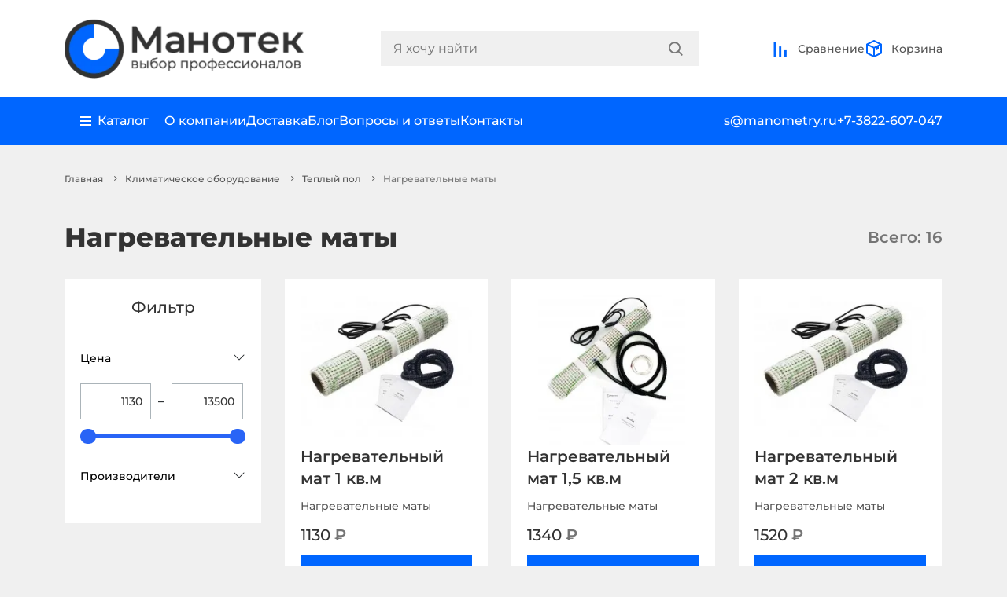

--- FILE ---
content_type: text/html; charset=utf-8
request_url: https://manometry.ru/klimaticheskoe-oborudovanie/teplyj-pol/nagrevatelnye-maty
body_size: 22036
content:
<!DOCTYPE html>
<!--[if IE]><![endif]-->
<!--[if IE 8 ]><html dir="ltr" lang="ru-RU" class="ie8"><![endif]-->
<!--[if IE 9 ]><html dir="ltr" lang="ru-RU" class="ie9"><![endif]-->
<!--[if (gt IE 9)|!(IE)]><!-->
<html dir="ltr" lang="ru-RU">
<!--<![endif]-->
<head>
<meta charset="UTF-8" />
<meta name="viewport" content="width=device-width, initial-scale=1">
<meta http-equiv="X-UA-Compatible" content="IE=edge">
<title>Нагревательные Маты Купить из Наличия | «Манотек»</title>
<base href="https://manometry.ru/" />
<meta name="description" content="Нагревательные маты для пола под плитку, в стяжку по лучшей цене! Наличие на складе! Готовые комплекты! Доставка + скидка! Заказать: +7(3822)607-047" />
<link rel="stylesheet" href="css/bootstrap.min.css">
<link rel="stylesheet" href="css/slick.css">
<link rel="stylesheet" href="css/style.css?ver=1.8.3">
<link rel="stylesheet" href="css/add-style.css?ver=1.3">
<script defer>
  (function(m,e,t,r,i,k,a){m[i]=m[i]||function(){(m[i].a=m[i].a||[]).push(arguments)};
  m[i].l=1*new Date();
  for (var j = 0; j < document.scripts.length; j++) {if (document.scripts[j].src === r) { return; }}
  k=e.createElement(t),a=e.getElementsByTagName(t)[0],k.async=1,k.src=r,a.parentNode.insertBefore(k,a);})
  (window, document, "script", "https://mc.yandex.ru/metrika/tag.js", "ym");
  ym(55501231, "init", { 
    clickmap:true, 
    trackLinks:true, 
    accurateTrackBounce:true, 
    webvisor:true
    });
  </script>
<script src="//cdn.callibri.ru/callibri.js" type="text/javascript" charset="utf-8" defer></script>
<meta name="yandex-verification" content="162385a3851ee695" />
<link href="catalog/view/theme/default/stylesheet/brainyfilter.css" type="text/css" rel="stylesheet" media="screen" />
<script src="js/bootstrap.min.js"></script>
<script src="js/jquery.3.6.0.min.js"></script>
<script src="catalog/view/javascript/brainyfilter.js"></script>
<script src="catalog/view/javascript/common.js" type="text/javascript" defer></script>
<link href="https://manometry.ru/image/catalog/icon.png" rel="icon" />
<script src="//code.jivo.ru/widget/hWOm01Bkzs?100" defer></script>

</head>
<body>
<header class="mano-header-main">
  <div class="container">
    <div class="mano-head-line">
      <a href="https://manometry.ru/">
        <picture>
          <source type="image/webp" srcset="https://manometry.ru/image/cache/webp/catalog/logo-new-465x125.webp">
          <img src="https://manometry.ru/image/cache/catalog/logo-new-465x125.png" alt="Манотек" title="Манотек" class="mano-logo" width="310" height="83">
        </picture>
      </a>
      <div class="mano-menu-search-main">
        <div id="search" class="mano-search-block">
  <input type="text" name="search" value="" id="search-input" class="mano-search-input" placeholder="Я хочу найти">
  <div class="mano-search-lupa">
        <button type="button" aria-label="Search">
      <svg class="mano-lupa" viewBox="0 0 19 19" fill="none" xmlns="http://www.w3.org/2000/svg">
        <path fill-rule="evenodd" clip-rule="evenodd" d="M18.1128 17.1609L13.7855 12.8676C14.8582 11.5701 15.5046 9.90815 15.5046 8.09668C15.5046 3.94184 12.1066 0.570557 7.91892 0.570557C3.72763 0.570557 0.333252 3.94184 0.333252 8.09668C0.333252 12.2515 3.72763 15.6228 7.91892 15.6228C9.74473 15.6228 11.4161 14.985 12.7239 13.9208L17.0511 18.2105C17.3451 18.5022 17.819 18.5022 18.1128 18.2105C18.4068 17.9226 18.4068 17.4489 18.1128 17.1609ZM7.91893 14.1233C4.56509 14.1233 1.83943 11.419 1.83943 8.09503C1.83943 4.77108 4.56509 2.06325 7.91893 2.06325C11.2692 2.06325 13.9987 4.77108 13.9987 8.09503C13.9987 11.419 11.2692 14.1233 7.91893 14.1233Z" fill="#757575"/>
        <path d="M18.1128 17.1609L17.9367 17.3384L17.9379 17.3395L18.1128 17.1609ZM13.7855 12.8676L13.5929 12.7084L13.4474 12.8843L13.6095 13.0451L13.7855 12.8676ZM12.7239 13.9208L12.8999 13.7433L12.7403 13.5851L12.5661 13.7269L12.7239 13.9208ZM17.0511 18.2105L17.2272 18.0331L17.2271 18.033L17.0511 18.2105ZM18.1128 18.2105L17.9379 18.0319L17.9366 18.0331L18.1128 18.2105ZM18.2889 16.9835L13.9616 12.6902L13.6095 13.0451L17.9367 17.3384L18.2889 16.9835ZM13.9782 13.0269C15.0863 11.6865 15.7546 9.96874 15.7546 8.09668H15.2546C15.2546 9.84756 14.63 11.4537 13.5929 12.7084L13.9782 13.0269ZM15.7546 8.09668C15.7546 3.80192 12.2428 0.320557 7.91892 0.320557V0.820557C11.9704 0.820557 15.2546 4.08177 15.2546 8.09668H15.7546ZM7.91892 0.320557C3.59134 0.320557 0.083252 3.80199 0.083252 8.09668H0.583252C0.583252 4.08169 3.86392 0.820557 7.91892 0.820557V0.320557ZM0.083252 8.09668C0.083252 12.3914 3.59134 15.8728 7.91892 15.8728V15.3728C3.86392 15.3728 0.583252 12.1117 0.583252 8.09668H0.083252ZM7.91892 15.8728C9.80402 15.8728 11.5307 15.214 12.8817 14.1147L12.5661 13.7269C11.3014 14.756 9.68543 15.3728 7.91892 15.3728V15.8728ZM12.5479 14.0983L16.8751 18.3881L17.2271 18.033L12.8999 13.7433L12.5479 14.0983ZM16.875 18.388C17.2664 18.7764 17.8976 18.7765 18.2889 18.3879L17.9366 18.0331C17.7404 18.228 17.4237 18.2281 17.2272 18.0331L16.875 18.388ZM18.2877 18.3892C18.6818 18.0032 18.6818 17.3683 18.2877 16.9823L17.9379 17.3395C18.1318 17.5294 18.1318 17.842 17.9379 18.0319L18.2877 18.3892ZM7.91893 13.8733C4.70121 13.8733 2.08943 11.279 2.08943 8.09503H1.58943C1.58943 11.559 4.42898 14.3733 7.91893 14.3733V13.8733ZM2.08943 8.09503C2.08943 4.91091 4.7014 2.31325 7.91893 2.31325V1.81325C4.42879 1.81325 1.58943 4.63125 1.58943 8.09503H2.08943ZM7.91893 2.31325C11.133 2.31325 13.7487 4.91101 13.7487 8.09503H14.2487C14.2487 4.63114 11.4054 1.81325 7.91893 1.81325V2.31325ZM13.7487 8.09503C13.7487 11.2789 11.1332 13.8733 7.91893 13.8733V14.3733C11.4052 14.3733 14.2487 11.5591 14.2487 8.09503H13.7487Z" fill="#757575"/>
      </svg>
    </button>
  </div>
</div>

        <div class="mano-local-menu-block">
          <div class="mano-local-body">
            <div class="mano-menu-local">
              <svg viewBox="0 0 24 24" fill="none" xmlns="http://www.w3.org/2000/svg">
                <path fill-rule="evenodd" clip-rule="evenodd" d="M6.34329 4.30509C7.84357 2.82916 9.87837 2 12.0001 2C14.1218 2 16.1566 2.82916 17.6569 4.30509C19.1572 5.78101 20 7.78279 20 9.87006C20 11.9573 19.1572 13.9591 17.6569 15.435L12.0001 22L6.34329 15.435C5.60038 14.7043 5.01107 13.8367 4.609 12.8818C4.20694 11.927 4 10.9036 4 9.87006C4 8.83653 4.20694 7.81313 4.609 6.85829C5.01107 5.90344 5.60038 5.03586 6.34329 4.30509ZM12.0001 12.1185C12.6063 12.1185 13.1876 11.8816 13.6162 11.46C14.0449 11.0383 14.2857 10.4664 14.2857 9.87006C14.2857 9.27373 14.0449 8.70182 13.6162 8.28015C13.1876 7.85848 12.6063 7.62158 12.0001 7.62158C11.3939 7.62158 10.8126 7.85848 10.3839 8.28015C9.95531 8.70182 9.71451 9.27373 9.71451 9.87006C9.71451 10.4664 9.95531 11.0383 10.3839 11.46C10.8126 11.8816 11.3939 12.1185 12.0001 12.1185Z" fill="#0066FF"/>
              </svg>
              Москва
            </div>
            <a class="d-block mano-menu-local" href="/compare-products">
              <svg viewBox="0 0 25 25" fill="none" xmlns="http://www.w3.org/2000/svg">
                <path d="M3.66675 23.5L3.66675 3.5L6.66675 3.5L6.66675 23.5L3.66675 23.5Z" fill="#0066FF"/>
                <path d="M10.6667 23.5L10.6667 9.5L13.6667 9.5L13.6667 23.5L10.6667 23.5Z" fill="#0066FF"/>
                <path d="M17.6667 23.5L17.6667 14.5L20.6667 14.5L20.6667 23.5L17.6667 23.5Z" fill="#0066FF"/>
              </svg>
              Сравнение
            </a>
          </div>
          <a href="tel:+7-3822-607-047" class="mano-contact-block">
            <svg class="mano-contact-comp" viewBox="0 0 34 34" fill="none" xmlns="http://www.w3.org/2000/svg">
              <rect width="34" height="34" rx="17" fill="#0066FF"></rect>
              <path d="M7.3999 8.59999C7.3999 8.28173 7.52633 7.97651 7.75137 7.75147C7.97642 7.52642 8.28164 7.39999 8.5999 7.39999H11.1835C11.4675 7.40012 11.7423 7.50101 11.959 7.68471C12.1757 7.8684 12.3201 8.12299 12.3667 8.40319L13.2547 13.7252C13.2971 13.9787 13.2571 14.239 13.1404 14.468C13.0238 14.697 12.8367 14.8825 12.6067 14.9972L10.7491 15.9248C11.4152 17.5756 12.4073 19.0751 13.666 20.3339C14.9248 21.5926 16.4243 22.5847 18.0751 23.2508L19.0039 21.3932C19.1185 21.1634 19.3038 20.9765 19.5326 20.8599C19.7613 20.7432 20.0214 20.703 20.2747 20.7452L25.5967 21.6332C25.8769 21.6798 26.1315 21.8242 26.3152 22.0409C26.4989 22.2576 26.5998 22.5323 26.5999 22.8164V25.4C26.5999 25.7183 26.4735 26.0235 26.2484 26.2485C26.0234 26.4736 25.7182 26.6 25.3999 26.6H22.9999C14.3839 26.6 7.3999 19.616 7.3999 11V8.59999Z" fill="white"></path>
            </svg>
            <div class="mano-number-contact">+7-3822-607-047</div>
          </a>
          <a href="tel:+7-495-165-40-47" class="mano-contact-block">
            <svg class="mano-contact-comp" viewBox="0 0 34 34" fill="none" xmlns="http://www.w3.org/2000/svg">
              <rect width="34" height="34" rx="17" fill="#0066FF"></rect>
              <path d="M7.3999 8.59999C7.3999 8.28173 7.52633 7.97651 7.75137 7.75147C7.97642 7.52642 8.28164 7.39999 8.5999 7.39999H11.1835C11.4675 7.40012 11.7423 7.50101 11.959 7.68471C12.1757 7.8684 12.3201 8.12299 12.3667 8.40319L13.2547 13.7252C13.2971 13.9787 13.2571 14.239 13.1404 14.468C13.0238 14.697 12.8367 14.8825 12.6067 14.9972L10.7491 15.9248C11.4152 17.5756 12.4073 19.0751 13.666 20.3339C14.9248 21.5926 16.4243 22.5847 18.0751 23.2508L19.0039 21.3932C19.1185 21.1634 19.3038 20.9765 19.5326 20.8599C19.7613 20.7432 20.0214 20.703 20.2747 20.7452L25.5967 21.6332C25.8769 21.6798 26.1315 21.8242 26.3152 22.0409C26.4989 22.2576 26.5998 22.5323 26.5999 22.8164V25.4C26.5999 25.7183 26.4735 26.0235 26.2484 26.2485C26.0234 26.4736 25.7182 26.6 25.3999 26.6H22.9999C14.3839 26.6 7.3999 19.616 7.3999 11V8.59999Z" fill="white"></path>
            </svg>
            <div class="mano-number-contact">+7-495-165-40-47</div>
          </a>
          <a href="mailto:s@manometry.ru" class="mano-contact-block">
            <svg class="mano-contact-comp"mano-comparison-block mano-basket-prod viewBox="0 0 34 34" fill="none" xmlns="http://www.w3.org/2000/svg">
              <rect width="34" height="34" rx="17" fill="#0066FF"/>
              <path d="M7.40356 12.0608L17 16.8584L26.5964 12.0608C26.5608 11.4493 26.2929 10.8746 25.8473 10.4543C25.4018 10.0339 24.8125 9.79988 24.2 9.79999H9.79996C9.18747 9.79988 8.5981 10.0339 8.15258 10.4543C7.70705 10.8746 7.43909 11.4493 7.40356 12.0608Z" fill="white"/>
              <path d="M26.5999 14.7416L16.9999 19.5416L7.3999 14.7416V21.8C7.3999 22.4365 7.65276 23.047 8.10285 23.4971C8.55293 23.9472 9.16338 24.2 9.7999 24.2H24.1999C24.8364 24.2 25.4469 23.9472 25.897 23.4971C26.347 23.047 26.5999 22.4365 26.5999 21.8V14.7416Z" fill="white"/>
            </svg>
            <div class="mano-number-contact">s@manometry.ru</div>
          </a>
          <div class="mano-menu-company">
            <a href="/about">О компании</a>
            <a href="/delivery">Доставка</a>
            <a href="/news">Блог</a>
            <a href="/faqs">Вопросы и ответы</a>
            <a href="/contact">Контакты</a>
          </div>
        </div>
      </div>
      <div class="mano-basket-comp">
        <a href="/compare-products" class="mano-comparison-block" id="compare">
  <div class="mano-basket-quantity  d-none">0</div>
  <svg viewBox="0 0 25 25" fill="none" xmlns="http://www.w3.org/2000/svg">
    <path d="M3.66675 23.5L3.66675 3.5L6.66675 3.5L6.66675 23.5L3.66675 23.5Z" fill="#0066FF"/>
    <path d="M10.6667 23.5L10.6667 9.5L13.6667 9.5L13.6667 23.5L10.6667 23.5Z" fill="#0066FF"/>
    <path d="M17.6667 23.5L17.6667 14.5L20.6667 14.5L20.6667 23.5L17.6667 23.5Z" fill="#0066FF"/>
  </svg>
  Сравнение
</a>
        <div id="cart" class="mano-basket-body">

  <span class="mano-comparison-block mano-basket-prod">
    <div class="mano-basket-quantity d-none">0</div>
    <svg viewBox="0 0 24 24" fill="none" xmlns="http://www.w3.org/2000/svg">
      <path d="M21 6.44444L12 2L3 6.44444M21 6.44444L12 10.8889M21 6.44444V17.5556L12 22M3 6.44444L12 10.8889M3 6.44444V17.5556L12 22M12 10.8889V22" stroke="#0066FF" stroke-width="2" stroke-linecap="round"/>
      <path fill-rule="evenodd" clip-rule="evenodd" d="M15 14L15 10L18 8.5L18 12.5L15 14Z" fill="#0066FF"/>
    </svg>
    <span>Корзина</span>
  </span>
  <div class="mano-basket-content">
    <div class="total-modal">
      <div class="mano-quant-prod">0 товаров</div>
      <div class="mano-total-price-prod">0 ₽</div>
      <a href="/cart" class="mano-checkout">Оформить заказ</a>
    </div>
  </div>
</div>
        <div class="mano-menu-icon">
          <svg viewBox="0 0 24 25" fill="none" xmlns="http://www.w3.org/2000/svg">
            <path d="M2 7.5H22V10.5H2V7.5Z" fill="#0066FF"/>
            <path d="M5 14.5H22V17.5H5V14.5Z" fill="#0066FF"/>
          </svg>
        </div>
      </div>
    </div>
  </div>
  <div class="mano-second-head">
    <div class="container">
      <div class="mano-head-block-service">
        <div class="mano-company-service">
          <div class="mano-ctg-tab">
            <div class="mano-catalog-main">
              <svg viewBox="0 0 14 13" fill="none" xmlns="http://www.w3.org/2000/svg">
                <path d="M0 0.5H13.9998V2.5H0V0.5Z" fill="white"/>
                <path d="M0 5.5H13.9998V7.5H0V5.5Z" fill="white"/>
                <path d="M0 10.5H13.9998V12.5H0V10.5Z" fill="white"/>
              </svg>
              Каталог
            </div>
            <div class="mano-tablinks">
  <div class="tab tab_first">
        <a href="https://manometry.ru/izmerenie-davleniya" class="mano_tab_links tablinks" onmouseover="openCity(event, 'cat-144')">Измерение давления</a>
        <a href="https://manometry.ru/izmerenie-temperatury" class="mano_tab_links tablinks" onmouseover="openCity(event, 'cat-355')">Измерение температуры</a>
        <a href="https://manometry.ru/kontrol-i-izmerenie-urovnya" class="mano_tab_links tablinks" onmouseover="openCity(event, 'cat-258')">Измерение уровня</a>
        <a href="https://manometry.ru/izmerenie-rashoda" class="mano_tab_links tablinks" onmouseover="openCity(event, 'cat-353')">Измерение расхода</a>
        <a href="https://manometry.ru/avtomatika" class="mano_tab_links tablinks" onmouseover="openCity(event, 'cat-356')">Автоматика</a>
        <a href="https://manometry.ru/klimaticheskoe-oborudovanie" class="mano_tab_links tablinks" onmouseover="openCity(event, 'cat-241')">Климатическое оборудование</a>
        <a href="https://manometry.ru/izmeritelnyj-instrument" class="mano_tab_links tablinks" onmouseover="openCity(event, 'cat-298')">Измерительный инструмент</a>
        <a href="https://manometry.ru/armatura-dlya-kip" class="mano_tab_links tablinks" onmouseover="openCity(event, 'cat-165')">Арматура для КИП</a>
        <a href="https://manometry.ru/elektrooborudovanie" class="mano_tab_links tablinks" onmouseover="openCity(event, 'cat-262')">Электрооборудование</a>
        <a href="https://manometry.ru/soputstvuyushchee-oborudovanie" class="mano_tab_links tablinks" onmouseover="openCity(event, 'cat-98')">Сопутствующее оборудование</a>
        <a href="https://manometry.ru/svarochnoe-oborudovanie" class="mano_tab_links tablinks" onmouseover="openCity(event, 'cat-284')">Сварочное оборудование</a>
        <a href="https://manometry.ru/gidravlicheskoe-oborudovanie" class="mano_tab_links tablinks" onmouseover="openCity(event, 'cat-276')">Гидравлическое оборудование</a>
        <a href="https://manometry.ru/izmeriteli-okruzhayushchej-sredy" class="mano_tab_links tablinks" onmouseover="openCity(event, 'cat-218')">Измерители окружающей среды</a>
        <a href="https://manometry.ru/truboprovodnaya-armatura" class="mano_tab_links tablinks" onmouseover="openCity(event, 'cat-201')">Трубопроводная арматура</a>
      </div>
  <div class="tab tab_second">
    <div class="back-to-tab">
      <svg viewBox="0 0 6 10" fill="none" xmlns="http://www.w3.org/2000/svg">
        <path d="M-4.52658e-08 1.03556L1.02946 4.49991e-08L6 5L1.02946 10L-3.91848e-07 8.96444L3.94108 5L-4.52658e-08 1.03556Z" fill="white"/>
      </svg>
      Назад
    </div>
        <div id="cat-144" class="tab_content tabcontent">
              <a href="https://manometry.ru/izmerenie-davleniya/manometry" class="mano_tab_links tablinks2" onmouseover="openCity2(event, 'cat-109')">Манометры</a>
              <a href="https://manometry.ru/izmerenie-davleniya/manovakuummetry" class="mano_tab_links tablinks2" onmouseover="openCity2(event, 'cat-64')">Мановакуумметры</a>
              <a href="https://manometry.ru/izmerenie-davleniya/vakuummetry" class="mano_tab_links tablinks2" onmouseover="openCity2(event, 'cat-341')">Вакуумметры</a>
              <a href="https://manometry.ru/izmerenie-davleniya/naporomery" class="mano_tab_links tablinks2" onmouseover="openCity2(event, 'cat-93')">Напоромеры</a>
              <a href="https://manometry.ru/izmerenie-davleniya/tyagomery" class="mano_tab_links tablinks2" onmouseover="openCity2(event, 'cat-95')">Тягомеры</a>
              <a href="https://manometry.ru/izmerenie-davleniya/tyagonaporomery" class="mano_tab_links tablinks2" onmouseover="openCity2(event, 'cat-94')">Тягонапоромеры</a>
              <a href="https://manometry.ru/izmerenie-davleniya/termomanometry" class="mano_tab_links tablinks2" onmouseover="openCity2(event, 'cat-96')">Термоманометры</a>
          </div>
        <div id="cat-355" class="tab_content tabcontent">
              <a href="https://manometry.ru/izmerenie-temperatury/termometry" class="mano_tab_links tablinks2" onmouseover="openCity2(event, 'cat-225')">Термометры</a>
          </div>
        <div id="cat-258" class="tab_content tabcontent">
              <a href="https://manometry.ru/kontrol-i-izmerenie-urovnya/ukazatel-urovnya-zhidkosti" class="mano_tab_links tablinks2" onmouseover="openCity2(event, 'cat-181')">Указатели уровня жидкости</a>
              <a href="https://manometry.ru/kontrol-i-izmerenie-urovnya/signalizatory-urovnya" class="mano_tab_links tablinks2" onmouseover="openCity2(event, 'cat-259')">Сигнализаторы уровня</a>
          </div>
        <div id="cat-353" class="tab_content tabcontent">
              <a href="https://manometry.ru/izmerenie-rashoda/rashodomery" class="mano_tab_links tablinks2" onmouseover="openCity2(event, 'cat-163')">Расходомеры</a>
          </div>
        <div id="cat-356" class="tab_content tabcontent">
              <a href="https://manometry.ru/avtomatika/datchiki-davleniya" class="mano_tab_links tablinks2" onmouseover="openCity2(event, 'cat-138')">Датчики давления</a>
              <a href="https://manometry.ru/avtomatika/rele-davleniya" class="mano_tab_links tablinks2" onmouseover="openCity2(event, 'cat-137')">Реле давления</a>
              <a href="https://manometry.ru/avtomatika/preobrazovateli-davleniya" class="mano_tab_links tablinks2" onmouseover="openCity2(event, 'cat-238')">Преобразователи давления</a>
              <a href="https://manometry.ru/avtomatika/rele-temperatury" class="mano_tab_links tablinks2" onmouseover="openCity2(event, 'cat-360')">Реле температуры</a>
              <a href="https://manometry.ru/avtomatika/rele-potoka" class="mano_tab_links tablinks2" onmouseover="openCity2(event, 'cat-365')">Реле потока</a>
              <a href="https://manometry.ru/avtomatika/datchiki-linejnyh-peremeschenij" class="mano_tab_links tablinks2" onmouseover="openCity2(event, 'cat-377')">Датчики линейных перемещений</a>
          </div>
        <div id="cat-241" class="tab_content tabcontent">
              <a href="https://manometry.ru/klimaticheskoe-oborudovanie/teplyj-pol" class="mano_tab_links tablinks2" onmouseover="openCity2(event, 'cat-245')">Теплый пол</a>
              <a href="https://manometry.ru/klimaticheskoe-oborudovanie/termoregulyatory" class="mano_tab_links tablinks2" onmouseover="openCity2(event, 'cat-242')">Терморегуляторы</a>
              <a href="https://manometry.ru/klimaticheskoe-oborudovanie/greyushchij-kabel-snaruzhi-truby" class="mano_tab_links tablinks2" onmouseover="openCity2(event, 'cat-250')">Греющий кабель снаружи трубы</a>
              <a href="https://manometry.ru/klimaticheskoe-oborudovanie/greyushchij-kabel-v-trubu" class="mano_tab_links tablinks2" onmouseover="openCity2(event, 'cat-253')">Греющий кабель в трубу</a>
              <a href="https://manometry.ru/klimaticheskoe-oborudovanie/greyushchij-kabel-dlya-vodostokov" class="mano_tab_links tablinks2" onmouseover="openCity2(event, 'cat-252')">Греющий кабель для водостоков</a>
              <a href="https://manometry.ru/klimaticheskoe-oborudovanie/podlozhka-pod-teplyj-pol" class="mano_tab_links tablinks2" onmouseover="openCity2(event, 'cat-254')">Подложка под теплый пол</a>
              <a href="https://manometry.ru/klimaticheskoe-oborudovanie/komplektuyuschie-dlya-teplogo-pola" class="mano_tab_links tablinks2" onmouseover="openCity2(event, 'cat-249')">Комплектующие для теплого пола</a>
          </div>
        <div id="cat-298" class="tab_content tabcontent">
              <a href="https://manometry.ru/izmeritelnyj-instrument/dinamometry" class="mano_tab_links tablinks2" onmouseover="openCity2(event, 'cat-368')">Динамометры</a>
              <a href="https://manometry.ru/izmeritelnyj-instrument/mikrometry" class="mano_tab_links tablinks2" onmouseover="openCity2(event, 'cat-299')">Микрометры</a>
              <a href="https://manometry.ru/izmeritelnyj-instrument/stenkomery-indikatornye" class="mano_tab_links tablinks2" onmouseover="openCity2(event, 'cat-300')">Стенкомеры индикаторные</a>
              <a href="https://manometry.ru/izmeritelnyj-instrument/nutromery" class="mano_tab_links tablinks2" onmouseover="openCity2(event, 'cat-301')">Нутромеры</a>
              <a href="https://manometry.ru/izmeritelnyj-instrument/tolschinomery-indikatornye" class="mano_tab_links tablinks2" onmouseover="openCity2(event, 'cat-302')">Толщиномеры индикаторные</a>
              <a href="https://manometry.ru/izmeritelnyj-instrument/glubinomery" class="mano_tab_links tablinks2" onmouseover="openCity2(event, 'cat-303')">Глубиномеры</a>
              <a href="https://manometry.ru/izmeritelnyj-instrument/koncevye-mery-dliny" class="mano_tab_links tablinks2" onmouseover="openCity2(event, 'cat-304')">Концевые меры длины</a>
              <a href="https://manometry.ru/izmeritelnyj-instrument/klejma" class="mano_tab_links tablinks2" onmouseover="openCity2(event, 'cat-305')">Клейма</a>
              <a href="https://manometry.ru/izmeritelnyj-instrument/shtangeninstrument" class="mano_tab_links tablinks2" onmouseover="openCity2(event, 'cat-306')">Штангенинструмент</a>
              <a href="https://manometry.ru/izmeritelnyj-instrument/indikatory" class="mano_tab_links tablinks2" onmouseover="openCity2(event, 'cat-328')">Индикаторы</a>
              <a href="https://manometry.ru/izmeritelnyj-instrument/uglomery" class="mano_tab_links tablinks2" onmouseover="openCity2(event, 'cat-336')">Угломеры</a>
          </div>
        <div id="cat-165" class="tab_content tabcontent">
              <a href="https://manometry.ru/armatura-dlya-kip/klapannye-bloki" class="mano_tab_links tablinks2" onmouseover="openCity2(event, 'cat-173')">Клапанные блоки</a>
              <a href="https://manometry.ru/armatura-dlya-kip/knopochnye-klapani" class="mano_tab_links tablinks2" onmouseover="openCity2(event, 'cat-169')">Кнопочные клапаны</a>
              <a href="https://manometry.ru/armatura-dlya-kip/krany-prohodnye" class="mano_tab_links tablinks2" onmouseover="openCity2(event, 'cat-168')">Краны проходные</a>
              <a href="https://manometry.ru/armatura-dlya-kip/otbornye-ustrojstva-davleniya" class="mano_tab_links tablinks2" onmouseover="openCity2(event, 'cat-171')">Отборные устройства</a>
              <a href="https://manometry.ru/armatura-dlya-kip/perehodniki" class="mano_tab_links tablinks2" onmouseover="openCity2(event, 'cat-182')">Переходники резьбовые</a>
              <a href="https://manometry.ru/armatura-dlya-kip/zakladnye-konstrukcii" class="mano_tab_links tablinks2" onmouseover="openCity2(event, 'cat-166')">Закладные конструкции</a>
              <a href="https://manometry.ru/armatura-dlya-kip/trehhodovye-krany" class="mano_tab_links tablinks2" onmouseover="openCity2(event, 'cat-100')">Трехходовые краны</a>
              <a href="https://manometry.ru/armatura-dlya-kip/razdeliteli-sred" class="mano_tab_links tablinks2" onmouseover="openCity2(event, 'cat-143')">Разделители сред</a>
              <a href="https://manometry.ru/armatura-dlya-kip/ventilnye-sistemy" class="mano_tab_links tablinks2" onmouseover="openCity2(event, 'cat-390')">Вентильные системы</a>
              <a href="https://manometry.ru/armatura-dlya-kip/membrannye-razdeliteli" class="mano_tab_links tablinks2" onmouseover="openCity2(event, 'cat-101')">Мембранные разделители</a>
              <a href="https://manometry.ru/armatura-dlya-kip/igolchatye-klapana" class="mano_tab_links tablinks2" onmouseover="openCity2(event, 'cat-107')">Игольчатые клапаны</a>
              <a href="https://manometry.ru/armatura-dlya-kip/bobyshki-i-mufti" class="mano_tab_links tablinks2" onmouseover="openCity2(event, 'cat-104')">Бобышки и муфты</a>
              <a href="https://manometry.ru/armatura-dlya-kip/petlevye-trubki-i-ohladiteli" class="mano_tab_links tablinks2" onmouseover="openCity2(event, 'cat-102')">Петлевые трубки и охладители</a>
              <a href="https://manometry.ru/armatura-dlya-kip/sosudy" class="mano_tab_links tablinks2" onmouseover="openCity2(event, 'cat-183')">Сосуды</a>
              <a href="https://manometry.ru/armatura-dlya-kip/dempfernye-ustrojstva" class="mano_tab_links tablinks2" onmouseover="openCity2(event, 'cat-357')">Демпферные устройства</a>
              <a href="https://manometry.ru/armatura-dlya-kip/prokladka-pod-manometr" class="mano_tab_links tablinks2" onmouseover="openCity2(event, 'cat-178')">Прокладка под манометр</a>
              <a href="https://manometry.ru/armatura-dlya-kip/shtucery" class="mano_tab_links tablinks2" onmouseover="openCity2(event, 'cat-189')">Штуцеры</a>
              <a href="https://manometry.ru/armatura-dlya-kip/diafragmy-dlya-rashodomerov" class="mano_tab_links tablinks2" onmouseover="openCity2(event, 'cat-332')">Диафрагмы для расходомеров</a>
              <a href="https://manometry.ru/armatura-dlya-kip/ukazateli-predelnogo-davleniya" class="mano_tab_links tablinks2" onmouseover="openCity2(event, 'cat-358')">Указатели предельного давления</a>
              <a href="https://manometry.ru/armatura-dlya-kip/vodoukazatelnye-pribory" class="mano_tab_links tablinks2" onmouseover="openCity2(event, 'cat-180')">Водоуказательные приборы</a>
              <a href="https://manometry.ru/armatura-dlya-kip/uzly-obvyazki" class="mano_tab_links tablinks2" onmouseover="openCity2(event, 'cat-297')">Узлы обвязки</a>
              <a href="https://manometry.ru/armatura-dlya-kip/zaglushki-rezbovye" class="mano_tab_links tablinks2" onmouseover="openCity2(event, 'cat-287')">Заглушки резьбовые</a>
              <a href="https://manometry.ru/armatura-dlya-kip/gilzy-pod-termometr" class="mano_tab_links tablinks2" onmouseover="openCity2(event, 'cat-292')">Гильзы для термометров</a>
              <a href="https://manometry.ru/armatura-dlya-kip/soedinenie-trubnyh-provodok" class="mano_tab_links tablinks2" onmouseover="openCity2(event, 'cat-194')">Соединение трубных проводок</a>
          </div>
        <div id="cat-262" class="tab_content tabcontent">
              <a href="https://manometry.ru/elektrooborudovanie/ampermetry" class="mano_tab_links tablinks2" onmouseover="openCity2(event, 'cat-263')">Амперметры</a>
              <a href="https://manometry.ru/elektrooborudovanie/voltmetry" class="mano_tab_links tablinks2" onmouseover="openCity2(event, 'cat-264')">Вольтметры</a>
              <a href="https://manometry.ru/elektrooborudovanie/multimetry" class="mano_tab_links tablinks2" onmouseover="openCity2(event, 'cat-265')">Мультиметры</a>
              <a href="https://manometry.ru/elektrooborudovanie/milliampermetry" class="mano_tab_links tablinks2" onmouseover="openCity2(event, 'cat-266')">Миллиамперметры</a>
              <a href="https://manometry.ru/elektrooborudovanie/rele-moschnosti" class="mano_tab_links tablinks2" onmouseover="openCity2(event, 'cat-267')">Реле мощности</a>
              <a href="https://manometry.ru/elektrooborudovanie/rele-napryazheniya" class="mano_tab_links tablinks2" onmouseover="openCity2(event, 'cat-268')">Реле напряжения</a>
              <a href="https://manometry.ru/elektrooborudovanie/rele-toka" class="mano_tab_links tablinks2" onmouseover="openCity2(event, 'cat-269')">Реле тока</a>
              <a href="https://manometry.ru/elektrooborudovanie/rele-vremeni" class="mano_tab_links tablinks2" onmouseover="openCity2(event, 'cat-270')">Реле времени</a>
              <a href="https://manometry.ru/elektrooborudovanie/cifrovoe-temperaturnoe-rele" class="mano_tab_links tablinks2" onmouseover="openCity2(event, 'cat-317')">Цифровое температурное реле</a>
              <a href="https://manometry.ru/elektrooborudovanie/pereklyuchateli-faz" class="mano_tab_links tablinks2" onmouseover="openCity2(event, 'cat-318')">Переключатели фаз</a>
              <a href="https://manometry.ru/elektrooborudovanie/megaommetry" class="mano_tab_links tablinks2" onmouseover="openCity2(event, 'cat-382')">Мегаомметры</a>
              <a href="https://manometry.ru/elektrooborudovanie/kotrollery" class="mano_tab_links tablinks2" onmouseover="openCity2(event, 'cat-324')">Контроллеры</a>
          </div>
        <div id="cat-98" class="tab_content tabcontent">
              <a href="https://manometry.ru/soputstvuyushchee-oborudovanie/nabory-dlya-testirovaniya-gidrosistemy" class="mano_tab_links tablinks2" onmouseover="openCity2(event, 'cat-229')">Наборы для тестирования гидросистемы</a>
              <a href="https://manometry.ru/soputstvuyushchee-oborudovanie/zapasnye-chasti-k-manometram" class="mano_tab_links tablinks2" onmouseover="openCity2(event, 'cat-255')">Запасные части к манометрам</a>
              <a href="https://manometry.ru/soputstvuyushchee-oborudovanie/pressy" class="mano_tab_links tablinks2" onmouseover="openCity2(event, 'cat-187')">Прессы</a>
              <a href="https://manometry.ru/soputstvuyushchee-oborudovanie/dempfiruyuschaya-zhidkost" class="mano_tab_links tablinks2" onmouseover="openCity2(event, 'cat-162')">Демпфирующая жидкость</a>
              <a href="https://manometry.ru/soputstvuyushchee-oborudovanie/komplektuyuschie" class="mano_tab_links tablinks2" onmouseover="openCity2(event, 'cat-99')">Комплектующие</a>
              <a href="https://manometry.ru/soputstvuyushchee-oborudovanie/manometricheskie-kollektory" class="mano_tab_links tablinks2" onmouseover="openCity2(event, 'cat-220')">Манометрические коллекторы</a>
          </div>
        <div id="cat-284" class="tab_content tabcontent">
              <a href="https://manometry.ru/svarochnoe-oborudovanie/gazovye-reduktory" class="mano_tab_links tablinks2" onmouseover="openCity2(event, 'cat-105')">Газовые редукторы</a>
              <a href="https://manometry.ru/svarochnoe-oborudovanie/svarochnye-invertory" class="mano_tab_links tablinks2" onmouseover="openCity2(event, 'cat-286')">Сварочные инверторы</a>
              <a href="https://manometry.ru/svarochnoe-oborudovanie/regulyatory-rashoda-gaza" class="mano_tab_links tablinks2" onmouseover="openCity2(event, 'cat-283')">Регуляторы расхода газа</a>
          </div>
        <div id="cat-276" class="tab_content tabcontent">
              <a href="https://manometry.ru/gidravlicheskoe-oborudovanie/gidromotory" class="mano_tab_links tablinks2" onmouseover="openCity2(event, 'cat-278')">Гидромоторы</a>
              <a href="https://manometry.ru/gidravlicheskoe-oborudovanie/gidrotolkateli" class="mano_tab_links tablinks2" onmouseover="openCity2(event, 'cat-280')">Гидротолкатели</a>
              <a href="https://manometry.ru/gidravlicheskoe-oborudovanie/otbojnye-molotki" class="mano_tab_links tablinks2" onmouseover="openCity2(event, 'cat-327')">Отбойные молотки</a>
              <a href="https://manometry.ru/gidravlicheskoe-oborudovanie/piki-dlya-otbojnyh-molotkov" class="mano_tab_links tablinks2" onmouseover="openCity2(event, 'cat-364')">Пики для отбойных молотков</a>
          </div>
        <div id="cat-218" class="tab_content tabcontent">
              <a href="https://manometry.ru/izmeriteli-okruzhayushchej-sredy/gazaanalizatory" class="mano_tab_links tablinks2" onmouseover="openCity2(event, 'cat-219')">Газоанализаторы</a>
              <a href="https://manometry.ru/izmeriteli-okruzhayushchej-sredy/gigrometry" class="mano_tab_links tablinks2" onmouseover="openCity2(event, 'cat-275')">Гигрометры</a>
              <a href="https://manometry.ru/izmeriteli-okruzhayushchej-sredy/termogigrometry" class="mano_tab_links tablinks2" onmouseover="openCity2(event, 'cat-339')">Термогигрометры</a>
              <a href="https://manometry.ru/izmeriteli-okruzhayushchej-sredy/anemometry" class="mano_tab_links tablinks2" onmouseover="openCity2(event, 'cat-381')">Анемометры</a>
              <a href="https://manometry.ru/izmeriteli-okruzhayushchej-sredy/shumomery" class="mano_tab_links tablinks2" onmouseover="openCity2(event, 'cat-384')">Шумомеры</a>
              <a href="https://manometry.ru/izmeriteli-okruzhayushchej-sredy/kabeleiskateli" class="mano_tab_links tablinks2" onmouseover="openCity2(event, 'cat-316')">Кабелеискатели</a>
              <a href="https://manometry.ru/izmeriteli-okruzhayushchej-sredy/pirometry" class="mano_tab_links tablinks2" onmouseover="openCity2(event, 'cat-319')">Пирометры</a>
              <a href="https://manometry.ru/izmeriteli-okruzhayushchej-sredy/meteorologicheskie-pribory" class="mano_tab_links tablinks2" onmouseover="openCity2(event, 'cat-362')">Метеорологические приборы</a>
              <a href="https://manometry.ru/izmeriteli-okruzhayushchej-sredy/datchiki-vlazhnosti" class="mano_tab_links tablinks2" onmouseover="openCity2(event, 'cat-361')">Датчики влажности</a>
          </div>
        <div id="cat-201" class="tab_content tabcontent">
              <a href="https://manometry.ru/truboprovodnaya-armatura/solenoidnye-klapana-elektromagnitnye" class="mano_tab_links tablinks2" onmouseover="openCity2(event, 'cat-103')">Соленоидные клапана</a>
              <a href="https://manometry.ru/truboprovodnaya-armatura/sharovye-krany" class="mano_tab_links tablinks2" onmouseover="openCity2(event, 'cat-359')">Шаровые краны</a>
              <a href="https://manometry.ru/truboprovodnaya-armatura/predohranitelnye-klapany" class="mano_tab_links tablinks2" onmouseover="openCity2(event, 'cat-202')">Предохранительный клапан</a>
              <a href="https://manometry.ru/truboprovodnaya-armatura/indikatory-perepada-davleniya" class="mano_tab_links tablinks2" onmouseover="openCity2(event, 'cat-170')">Индикаторы перепада давления</a>
              <a href="https://manometry.ru/truboprovodnaya-armatura/zapornyj-klapan" class="mano_tab_links tablinks2" onmouseover="openCity2(event, 'cat-215')">Запорные клапаны</a>
              <a href="https://manometry.ru/truboprovodnaya-armatura/klapany-obratnye" class="mano_tab_links tablinks2" onmouseover="openCity2(event, 'cat-214')">Клапаны обратные</a>
          </div>
      </div>
  <div class="tab mano_content-tabs">
    <div class="back-to-tab">
      <svg viewBox="0 0 6 10" fill="none" xmlns="http://www.w3.org/2000/svg">
        <path d="M-4.52658e-08 1.03556L1.02946 4.49991e-08L6 5L1.02946 10L-3.91848e-07 8.96444L3.94108 5L-4.52658e-08 1.03556Z" fill="white"/>
      </svg>
      Назад
    </div>
            <div id="cat-109" class="tab_content tabcontent2">
            <a href="https://manometry.ru/izmerenie-davleniya/manometry/tehnicheskie-manometry" class="mano_tab_links">Технические манометры</a>
            <a href="https://manometry.ru/izmerenie-davleniya/manometry/elektrokontaktnye-manometry" class="mano_tab_links">Электроконтактные манометры</a>
            <a href="https://manometry.ru/izmerenie-davleniya/manometry/vibroustoychivye-manometry" class="mano_tab_links">Виброустойчивые манометры</a>
            <a href="https://manometry.ru/izmerenie-davleniya/manometry/manometry-tochnyh-izmerenij" class="mano_tab_links">Манометры точных измерений</a>
            <a href="https://manometry.ru/izmerenie-davleniya/manometry/cifrovye-manometry" class="mano_tab_links">Цифровые манометры</a>
            <a href="https://manometry.ru/izmerenie-davleniya/manometry/vzryvozashchishchennye-manometry" class="mano_tab_links">Взрывозащищенные манометры</a>
            <a href="https://manometry.ru/izmerenie-davleniya/manometry/obrazcovye-manometry" class="mano_tab_links">Образцовые манометры</a>
            <a href="https://manometry.ru/izmerenie-davleniya/manometry/korrozionnostoykie-manometry" class="mano_tab_links">Коррозионностойкие манометры</a>
            <a href="https://manometry.ru/izmerenie-davleniya/manometry/ammiachnye-manometry" class="mano_tab_links">Аммиачные манометры</a>
            <a href="https://manometry.ru/izmerenie-davleniya/manometry/sudovye-manometry" class="mano_tab_links">Судовые манометры</a>
            <a href="https://manometry.ru/izmerenie-davleniya/manometry/manometry-zheleznodorozhnye" class="mano_tab_links">Железнодорожные манометры</a>
            <a href="https://manometry.ru/izmerenie-davleniya/manometry/differencialnye-manometry" class="mano_tab_links">Дифференциальные манометры</a>
            <a href="https://manometry.ru/izmerenie-davleniya/manometry/kotlovye-manometry" class="mano_tab_links">Котловые манометры</a>
            <a href="https://manometry.ru/izmerenie-davleniya/manometry/specializirovannye-manometry" class="mano_tab_links">Специализированные манометры</a>
            <a href="https://manometry.ru/izmerenie-davleniya/manometry/gruzoporshnevye-manometry" class="mano_tab_links">Грузопоршневые манометры</a>
            <a href="https://manometry.ru/izmerenie-davleniya/manometry/shinnye-manometry" class="mano_tab_links">Шинные манометры</a>
            <a href="https://manometry.ru/izmerenie-davleniya/manometry/s-elektricheskim-vyhodnym-signalom" class="mano_tab_links">С электрическим выходным сигналом</a>
          </div>
        <div id="cat-64" class="tab_content tabcontent2">
            <a href="https://manometry.ru/izmerenie-davleniya/manovakuummetry/tehnicheskie-manovakuummetry" class="mano_tab_links">Технические мановакуумметры</a>
            <a href="https://manometry.ru/izmerenie-davleniya/manovakuummetry/vibroustoychivye-manovakuummetry" class="mano_tab_links">Виброустойчивые мановакуумметры</a>
            <a href="https://manometry.ru/izmerenie-davleniya/manovakuummetry/elektrokontaktnye-manovakuummetry" class="mano_tab_links">Электроконтактные мановакуумметры</a>
            <a href="https://manometry.ru/izmerenie-davleniya/manovakuummetry/tochnyh-izmerenij-manovakuummetry" class="mano_tab_links">Точных измерений мановакуумметры</a>
            <a href="https://manometry.ru/izmerenie-davleniya/manovakuummetry/korrozionnostoykie-manovakuummetry" class="mano_tab_links">Коррозионностойкие мановакуумметры</a>
            <a href="https://manometry.ru/izmerenie-davleniya/manovakuummetry/u-obraznye-manovakuummetry" class="mano_tab_links">U-образный мановакуумметр</a>
            <a href="https://manometry.ru/izmerenie-davleniya/manovakuummetry/sudovye-manovakuummetry" class="mano_tab_links">Судовые мановакуумметры</a>
            <a href="https://manometry.ru/izmerenie-davleniya/manovakuummetry/vzryvozaschischennye-manovakuummetry" class="mano_tab_links">Взрывозащищенные мановакуумметры</a>
            <a href="https://manometry.ru/izmerenie-davleniya/manovakuummetry/ammiachnye-manovakuummetry" class="mano_tab_links">Аммиачные мановакуумметры</a>
            <a href="https://manometry.ru/izmerenie-davleniya/manovakuummetry/zheleznodorozhnye-manovakuummetry" class="mano_tab_links">Железнодорожные мановакуумметры</a>
            <a href="https://manometry.ru/izmerenie-davleniya/manovakuummetry/kotlovye-manovakuummetry" class="mano_tab_links">Котловые мановакуумметры</a>
          </div>
        <div id="cat-341" class="tab_content tabcontent2">
            <a href="https://manometry.ru/izmerenie-davleniya/vakuummetry/tehnicheskie-vakuummetry" class="mano_tab_links">Технические вакуумметры</a>
            <a href="https://manometry.ru/izmerenie-davleniya/vakuummetry/elektrokontaktnye-vakuummetry" class="mano_tab_links">Электроконтактные вакуумметры</a>
            <a href="https://manometry.ru/izmerenie-davleniya/vakuummetry/vibroustojchivye-vakuummetry" class="mano_tab_links">Виброустойчивые вакуумметры</a>
            <a href="https://manometry.ru/izmerenie-davleniya/vakuummetry/tochnyh-izmerenij-vakuummetry" class="mano_tab_links">Точных измерений вакуумметры</a>
            <a href="https://manometry.ru/izmerenie-davleniya/vakuummetry/obrazcovye-vakuummetry" class="mano_tab_links">Образцовые вакуумметры</a>
            <a href="https://manometry.ru/izmerenie-davleniya/vakuummetry/sudovye-vakuummetry" class="mano_tab_links">Судовые вакуумметры</a>
            <a href="https://manometry.ru/izmerenie-davleniya/vakuummetry/ammiachnye-vakuummetry" class="mano_tab_links">Аммиачные вакуумметры</a>
            <a href="https://manometry.ru/izmerenie-davleniya/vakuummetry/korrozionnostojkie-vakuummetry" class="mano_tab_links">Коррозионностойкие вакуумметры</a>
            <a href="https://manometry.ru/izmerenie-davleniya/vakuummetry/vzryvozaschischennye-vakuummetry" class="mano_tab_links">Взрывозащищенные вакуумметры</a>
            <a href="https://manometry.ru/izmerenie-davleniya/vakuummetry/kotlovye-vakuummetry" class="mano_tab_links">Котловые вакуумметры</a>
            <a href="https://manometry.ru/izmerenie-davleniya/vakuummetry/cifrovye-vakuummetry" class="mano_tab_links">Электронные вакуумметры</a>
          </div>
        <div id="cat-93" class="tab_content tabcontent2">
          </div>
        <div id="cat-95" class="tab_content tabcontent2">
          </div>
        <div id="cat-94" class="tab_content tabcontent2">
          </div>
        <div id="cat-96" class="tab_content tabcontent2">
          </div>
                <div id="cat-225" class="tab_content tabcontent2">
            <a href="https://manometry.ru/izmerenie-temperatury/termometry/termometry-bimetallicheskie" class="mano_tab_links">Биметаллические термометры</a>
            <a href="https://manometry.ru/izmerenie-temperatury/termometry/manometricheskie-termometry" class="mano_tab_links">Манометрические термометры</a>
            <a href="https://manometry.ru/izmerenie-temperatury/termometry/steklyannye-termometry" class="mano_tab_links">Стеклянные термометры</a>
            <a href="https://manometry.ru/izmerenie-temperatury/termometry/elektrokontaktnye-termometry" class="mano_tab_links">Электроконтактные термометры</a>
            <a href="https://manometry.ru/izmerenie-temperatury/termometry/elektronnye-termometry" class="mano_tab_links">Электронные термометры</a>
            <a href="https://manometry.ru/izmerenie-temperatury/termometry/zhidkostnye-termometry" class="mano_tab_links">Жидкостные термометры</a>
            <a href="https://manometry.ru/izmerenie-temperatury/termometry/laboratornye-termometry" class="mano_tab_links">Лабораторные термометры</a>
            <a href="https://manometry.ru/izmerenie-temperatury/termometry/nerzhaveyuschie-termometry" class="mano_tab_links">Нержавеющие термометры</a>
            <a href="https://manometry.ru/izmerenie-temperatury/termometry/termometry-povovrotnye" class="mano_tab_links">Поворотные термометры</a>
            <a href="https://manometry.ru/izmerenie-temperatury/termometry/termometry-sudovye" class="mano_tab_links">Термометры судовые</a>
            <a href="https://manometry.ru/izmerenie-temperatury/termometry/kontaktnye-termometry" class="mano_tab_links">Контактные термометры</a>
            <a href="https://manometry.ru/izmerenie-temperatury/termometry/dlya-nefteproduktov" class="mano_tab_links">Для нефтепродуктов</a>
            <a href="https://manometry.ru/izmerenie-temperatury/termometry/nakladnye" class="mano_tab_links">Накладные термометры</a>
            <a href="https://manometry.ru/izmerenie-temperatury/termometry/etalonnye" class="mano_tab_links">Эталонные</a>
            <a href="https://manometry.ru/izmerenie-temperatury/termometry/vzryvozaschischennye-termometry" class="mano_tab_links">Взрывозащищенные термометры</a>
            <a href="https://manometry.ru/izmerenie-temperatury/termometry/meteorologicheskie-termometry" class="mano_tab_links">Метеорологические термометры</a>
            <a href="https://manometry.ru/izmerenie-temperatury/termometry/termometry-soprotivleniya" class="mano_tab_links">Термометры сопротивления</a>
          </div>
                <div id="cat-181" class="tab_content tabcontent2">
          </div>
        <div id="cat-259" class="tab_content tabcontent2">
            <a href="https://manometry.ru/kontrol-i-izmerenie-urovnya/signalizatory-urovnya/ultrazvukovye-signalizatory" class="mano_tab_links">Ультразвуковые сигнализаторы</a>
            <a href="https://manometry.ru/kontrol-i-izmerenie-urovnya/signalizatory-urovnya/vibracionnye-signalizatory" class="mano_tab_links">Вибрационные сигнализаторы</a>
            <a href="https://manometry.ru/kontrol-i-izmerenie-urovnya/signalizatory-urovnya/konduktometricheskie" class="mano_tab_links">Кондуктометрические сигнализаторы</a>
            <a href="https://manometry.ru/kontrol-i-izmerenie-urovnya/signalizatory-urovnya/termodifferencialnye-signalizatory" class="mano_tab_links">Термодифференциальные сигнализаторы</a>
            <a href="https://manometry.ru/kontrol-i-izmerenie-urovnya/signalizatory-urovnya/poplavkovye-signalizatory" class="mano_tab_links">Поплавковые сигнализаторы</a>
          </div>
                <div id="cat-163" class="tab_content tabcontent2">
            <a href="https://manometry.ru/izmerenie-rashoda/rashodomery/elektromagnitnye-rashodomery" class="mano_tab_links">Электромагнитные расходомеры</a>
            <a href="https://manometry.ru/izmerenie-rashoda/rashodomery/raskhodomery-vozduha" class="mano_tab_links">Воздушные расходомеры</a>
          </div>
                <div id="cat-138" class="tab_content tabcontent2">
          </div>
        <div id="cat-137" class="tab_content tabcontent2">
          </div>
        <div id="cat-238" class="tab_content tabcontent2">
          </div>
        <div id="cat-360" class="tab_content tabcontent2">
          </div>
        <div id="cat-365" class="tab_content tabcontent2">
          </div>
        <div id="cat-377" class="tab_content tabcontent2">
          </div>
                <div id="cat-245" class="tab_content tabcontent2">
            <a href="https://manometry.ru/klimaticheskoe-oborudovanie/teplyj-pol/infrakrasnyj-teplyj-pol" class="mano_tab_links">Инфракрасный теплый пол</a>
            <a href="https://manometry.ru/klimaticheskoe-oborudovanie/teplyj-pol/plenochnyj-teplyj-pol" class="mano_tab_links">Пленочный теплый пол</a>
            <a href="https://manometry.ru/klimaticheskoe-oborudovanie/teplyj-pol/kabelnyj-teplyj-pol" class="mano_tab_links">Кабельный теплый пол</a>
            <a href="https://manometry.ru/klimaticheskoe-oborudovanie/teplyj-pol/nagrevatelnye-maty" class="mano_tab_links">Нагревательные маты</a>
          </div>
        <div id="cat-242" class="tab_content tabcontent2">
            <a href="https://manometry.ru/klimaticheskoe-oborudovanie/termoregulyatory/termoregulyator-mehanicheskij" class="mano_tab_links">Механический терморегулятор</a>
            <a href="https://manometry.ru/klimaticheskoe-oborudovanie/termoregulyatory/cifrovoj-termoregulyator" class="mano_tab_links">Цифровые терморегуляторы</a>
          </div>
        <div id="cat-250" class="tab_content tabcontent2">
          </div>
        <div id="cat-253" class="tab_content tabcontent2">
          </div>
        <div id="cat-252" class="tab_content tabcontent2">
          </div>
        <div id="cat-254" class="tab_content tabcontent2">
          </div>
        <div id="cat-249" class="tab_content tabcontent2">
          </div>
                <div id="cat-368" class="tab_content tabcontent2">
            <a href="https://manometry.ru/izmeritelnyj-instrument/dinamometry/dinamometry-dlya-specializirovannogo-primeneniya" class="mano_tab_links">Динамометры для специализированного применения</a>
            <a href="https://manometry.ru/izmeritelnyj-instrument/dinamometry/elektronnye-dinamometry" class="mano_tab_links">Электронные динамометры</a>
            <a href="https://manometry.ru/izmeritelnyj-instrument/dinamometry/mehanicheskie-dinamometry" class="mano_tab_links">Механические динамометры</a>
            <a href="https://manometry.ru/izmeritelnyj-instrument/dinamometry/dinamometry-specializirovannogo-primeneniya" class="mano_tab_links">Динамометры специализированного применения</a>
          </div>
        <div id="cat-299" class="tab_content tabcontent2">
            <a href="https://manometry.ru/izmeritelnyj-instrument/mikrometry/mikrometry-gladkie" class="mano_tab_links">Микрометры гладкие</a>
            <a href="https://manometry.ru/izmeritelnyj-instrument/mikrometry/mikrometry-zubomernye" class="mano_tab_links">Микрометры зубомерные</a>
            <a href="https://manometry.ru/izmeritelnyj-instrument/mikrometry/mikrometry-listovye" class="mano_tab_links">Микрометры листовые</a>
            <a href="https://manometry.ru/izmeritelnyj-instrument/mikrometry/mikrometry-trubnye" class="mano_tab_links">Микрометры трубные</a>
            <a href="https://manometry.ru/izmeritelnyj-instrument/mikrometry/mikrometry-rychazhnye" class="mano_tab_links">Микрометры рычажные</a>
            <a href="https://manometry.ru/izmeritelnyj-instrument/mikrometry/mikrometry-prizmaticheskie" class="mano_tab_links">Микрометры призматические</a>
            <a href="https://manometry.ru/izmeritelnyj-instrument/mikrometry/mikrometry-so-vstavkami" class="mano_tab_links">Микрометры со вставками</a>
            <a href="https://manometry.ru/izmeritelnyj-instrument/mikrometry/mikrometry-dlya-myagkih-materialov" class="mano_tab_links">Микрометры для мягких материалов</a>
          </div>
        <div id="cat-300" class="tab_content tabcontent2">
          </div>
        <div id="cat-301" class="tab_content tabcontent2">
            <a href="https://manometry.ru/izmeritelnyj-instrument/nutromery/nutromer-indikatornyj" class="mano_tab_links">Нутромеры индикаторные</a>
            <a href="https://manometry.ru/izmeritelnyj-instrument/nutromery/nutromer-mikrometricheskij" class="mano_tab_links">Нутромер микрометрический</a>
          </div>
        <div id="cat-302" class="tab_content tabcontent2">
            <a href="https://manometry.ru/izmeritelnyj-instrument/tolschinomery-indikatornye/tolshchinomery-indikatornye-ruchnye" class="mano_tab_links">Толщиномеры индикаторные ручные</a>
            <a href="https://manometry.ru/izmeritelnyj-instrument/tolschinomery-indikatornye/tolschinomery-nastolnye" class="mano_tab_links">Толщиномеры настольные</a>
            <a href="https://manometry.ru/izmeritelnyj-instrument/tolschinomery-indikatornye/tolschinomery-cifrovye" class="mano_tab_links">Толщиномеры Цифровые</a>
          </div>
        <div id="cat-303" class="tab_content tabcontent2">
            <a href="https://manometry.ru/izmeritelnyj-instrument/glubinomery/glubinomer-indikatornyj" class="mano_tab_links">Глубиномеры индикаторные</a>
            <a href="https://manometry.ru/izmeritelnyj-instrument/glubinomery/glubinomery-mikrometricheskie" class="mano_tab_links">Глубиномеры микрометрические</a>
          </div>
        <div id="cat-304" class="tab_content tabcontent2">
            <a href="https://manometry.ru/izmeritelnyj-instrument/koncevye-mery-dliny/koncevye-mery-dliny-stalnye" class="mano_tab_links">Концевые меры длины стальные</a>
            <a href="https://manometry.ru/izmeritelnyj-instrument/koncevye-mery-dliny/koncevye-mery-dliny-obrazcovye" class="mano_tab_links">Концевые меры длины образцовые</a>
          </div>
        <div id="cat-305" class="tab_content tabcontent2">
          </div>
        <div id="cat-306" class="tab_content tabcontent2">
            <a href="https://manometry.ru/izmeritelnyj-instrument/shtangeninstrument/shtangenrejsmasy" class="mano_tab_links">Штангенрейсмасы</a>
            <a href="https://manometry.ru/izmeritelnyj-instrument/shtangeninstrument/shtangenglubinomery" class="mano_tab_links">Штангенглубиномеры</a>
            <a href="https://manometry.ru/izmeritelnyj-instrument/shtangeninstrument/shtangenzubomery" class="mano_tab_links">Штангензубомеры</a>
          </div>
        <div id="cat-328" class="tab_content tabcontent2">
            <a href="https://manometry.ru/izmeritelnyj-instrument/indikatory/indikatory-chasovogo-tipa" class="mano_tab_links">Индикаторы часового типа</a>
            <a href="https://manometry.ru/izmeritelnyj-instrument/indikatory/indikatory-rychazhno-zubchatye" class="mano_tab_links">Индикаторы рычажно-зубчатые</a>
          </div>
        <div id="cat-336" class="tab_content tabcontent2">
            <a href="https://manometry.ru/izmeritelnyj-instrument/uglomery/uglomery-s-noniusom" class="mano_tab_links">Угломеры с нониусом</a>
            <a href="https://manometry.ru/izmeritelnyj-instrument/uglomery/uglomery-mayatnikovye" class="mano_tab_links">Угломеры маятниковые</a>
          </div>
                <div id="cat-173" class="tab_content tabcontent2">
            <a href="https://manometry.ru/armatura-dlya-kip/klapannye-bloki/odnoventilnye-klapannye-bloki" class="mano_tab_links">Одновентильные клапанные блоки</a>
            <a href="https://manometry.ru/armatura-dlya-kip/klapannye-bloki/dvuhventilnye-klapannye-bloki" class="mano_tab_links">Двухвентильные клапанные блоки</a>
            <a href="https://manometry.ru/armatura-dlya-kip/klapannye-bloki/trehventilnye-klapannye-bloki" class="mano_tab_links">Трехвентильные клапанные блоки</a>
            <a href="https://manometry.ru/armatura-dlya-kip/klapannye-bloki/pyativentilnye-klapannye-bloki" class="mano_tab_links">Пятивентильные клапанные блоки</a>
          </div>
        <div id="cat-169" class="tab_content tabcontent2">
          </div>
        <div id="cat-168" class="tab_content tabcontent2">
          </div>
        <div id="cat-171" class="tab_content tabcontent2">
          </div>
        <div id="cat-182" class="tab_content tabcontent2">
            <a href="https://manometry.ru/armatura-dlya-kip/perehodniki/vnutrennyaya-naruzhnaya-rezba" class="mano_tab_links">Внутренняя-наружная резьба</a>
            <a href="https://manometry.ru/armatura-dlya-kip/perehodniki/naruzhnaya-naruzhnaya-rezba" class="mano_tab_links">Наружная-наружная резьба</a>
          </div>
        <div id="cat-166" class="tab_content tabcontent2">
          </div>
        <div id="cat-100" class="tab_content tabcontent2">
          </div>
        <div id="cat-143" class="tab_content tabcontent2">
          </div>
        <div id="cat-390" class="tab_content tabcontent2">
          </div>
        <div id="cat-101" class="tab_content tabcontent2">
            <a href="https://manometry.ru/armatura-dlya-kip/membrannye-razdeliteli/membrannye-razdeliteli-shtucernoe-prisoedinenie" class="mano_tab_links">Штуцерные</a>
            <a href="https://manometry.ru/armatura-dlya-kip/membrannye-razdeliteli/tri-clamp" class="mano_tab_links">Tri-clamp</a>
            <a href="https://manometry.ru/armatura-dlya-kip/membrannye-razdeliteli/s-molochnoj-gajkoj" class="mano_tab_links">С молочной гайкой</a>
            <a href="https://manometry.ru/armatura-dlya-kip/membrannye-razdeliteli/s-frontalnoj-otkrytoj-membranoj" class="mano_tab_links">С фронтальной (открытой) мембраной</a>
            <a href="https://manometry.ru/armatura-dlya-kip/membrannye-razdeliteli/flancevye" class="mano_tab_links">Фланцевые</a>
          </div>
        <div id="cat-107" class="tab_content tabcontent2">
          </div>
        <div id="cat-104" class="tab_content tabcontent2">
          </div>
        <div id="cat-102" class="tab_content tabcontent2">
          </div>
        <div id="cat-183" class="tab_content tabcontent2">
            <a href="https://manometry.ru/armatura-dlya-kip/sosudy/sosudy-razdelitelnye" class="mano_tab_links">Сосуды разделительные</a>
            <a href="https://manometry.ru/armatura-dlya-kip/sosudy/sosudy-uravnitelnye" class="mano_tab_links">Сосуды уравнительные</a>
            <a href="https://manometry.ru/armatura-dlya-kip/sosudy/sosudy-kondensacionnye" class="mano_tab_links">Сосуды конденсационные</a>
          </div>
        <div id="cat-357" class="tab_content tabcontent2">
          </div>
        <div id="cat-178" class="tab_content tabcontent2">
          </div>
        <div id="cat-189" class="tab_content tabcontent2">
            <a href="https://manometry.ru/armatura-dlya-kip/shtucery/shtucer-cilindricheskij" class="mano_tab_links">Цилиндрические</a>
            <a href="https://manometry.ru/armatura-dlya-kip/shtucery/shtucer-konicheskij" class="mano_tab_links">Конические</a>
            <a href="https://manometry.ru/armatura-dlya-kip/shtucery/shtucer-ukrepleniya-otverstij" class="mano_tab_links">Для укрепления отверстий</a>
            <a href="https://manometry.ru/armatura-dlya-kip/shtucery/shtucer-dlya-otvetvlenij" class="mano_tab_links">Для ответвлений</a>
          </div>
        <div id="cat-332" class="tab_content tabcontent2">
          </div>
        <div id="cat-358" class="tab_content tabcontent2">
          </div>
        <div id="cat-180" class="tab_content tabcontent2">
          </div>
        <div id="cat-297" class="tab_content tabcontent2">
          </div>
        <div id="cat-287" class="tab_content tabcontent2">
          </div>
        <div id="cat-292" class="tab_content tabcontent2">
          </div>
        <div id="cat-194" class="tab_content tabcontent2">
            <a href="https://manometry.ru/armatura-dlya-kip/soedinenie-trubnyh-provodok/soedinenie-nippelnoe-navertnoe" class="mano_tab_links">Ниппельное навертное</a>
            <a href="https://manometry.ru/armatura-dlya-kip/soedinenie-trubnyh-provodok/soedineniya-nippelnye-vvertnye" class="mano_tab_links">Ниппельные ввертные</a>
            <a href="https://manometry.ru/armatura-dlya-kip/soedinenie-trubnyh-provodok/soedinenie-vvertnoe" class="mano_tab_links">Соединение ввертное</a>
            <a href="https://manometry.ru/armatura-dlya-kip/soedinenie-trubnyh-provodok/trojnikovoe-soedinenie" class="mano_tab_links">Тройниковое соединение</a>
            <a href="https://manometry.ru/armatura-dlya-kip/soedinenie-trubnyh-provodok/soedineniya-prohodnye-pereborochnye" class="mano_tab_links">Соединения проходные переборочные</a>
            <a href="https://manometry.ru/armatura-dlya-kip/soedinenie-trubnyh-provodok/uglovoe-soedinenie" class="mano_tab_links">Угловое соединение</a>
            <a href="https://manometry.ru/armatura-dlya-kip/soedinenie-trubnyh-provodok/prohodnye-soedineniya" class="mano_tab_links">Проходные соединения</a>
            <a href="https://manometry.ru/armatura-dlya-kip/soedinenie-trubnyh-provodok/soedinenie-vvertnoe-s-razvalcovkoj-smv" class="mano_tab_links">Соединение ввертное с развальцовкой</a>
          </div>
                <div id="cat-263" class="tab_content tabcontent2">
          </div>
        <div id="cat-264" class="tab_content tabcontent2">
          </div>
        <div id="cat-265" class="tab_content tabcontent2">
          </div>
        <div id="cat-266" class="tab_content tabcontent2">
          </div>
        <div id="cat-267" class="tab_content tabcontent2">
          </div>
        <div id="cat-268" class="tab_content tabcontent2">
            <a href="https://manometry.ru/elektrooborudovanie/rele-napryazheniya/rele-napryazheniya-trehfaznoe" class="mano_tab_links">Реле напряжения трехфазное</a>
          </div>
        <div id="cat-269" class="tab_content tabcontent2">
          </div>
        <div id="cat-270" class="tab_content tabcontent2">
          </div>
        <div id="cat-317" class="tab_content tabcontent2">
          </div>
        <div id="cat-318" class="tab_content tabcontent2">
          </div>
        <div id="cat-382" class="tab_content tabcontent2">
          </div>
        <div id="cat-324" class="tab_content tabcontent2">
          </div>
                <div id="cat-229" class="tab_content tabcontent2">
          </div>
        <div id="cat-255" class="tab_content tabcontent2">
            <a href="https://manometry.ru/soputstvuyushchee-oborudovanie/zapasnye-chasti-k-manometram/mehanizmy" class="mano_tab_links">Механизмы</a>
            <a href="https://manometry.ru/soputstvuyushchee-oborudovanie/zapasnye-chasti-k-manometram/uzel-derzhatelya" class="mano_tab_links">Узел держателя</a>
          </div>
        <div id="cat-187" class="tab_content tabcontent2">
            <a href="https://manometry.ru/soputstvuyushchee-oborudovanie/pressy/gidravlicheskie-pressy" class="mano_tab_links">Гидравлические прессы</a>
            <a href="https://manometry.ru/soputstvuyushchee-oborudovanie/pressy/pnevmaticheskie-pressy" class="mano_tab_links">Пневматические прессы</a>
            <a href="https://manometry.ru/soputstvuyushchee-oborudovanie/pressy/pressy-poverochnye" class="mano_tab_links">Прессы поверочные</a>
          </div>
        <div id="cat-162" class="tab_content tabcontent2">
          </div>
        <div id="cat-99" class="tab_content tabcontent2">
          </div>
        <div id="cat-220" class="tab_content tabcontent2">
          </div>
                <div id="cat-105" class="tab_content tabcontent2">
            <a href="https://manometry.ru/svarochnoe-oborudovanie/gazovye-reduktory/odnostupenchatyj-reduktor" class="mano_tab_links">Одноступенчатые редукторы</a>
            <a href="https://manometry.ru/svarochnoe-oborudovanie/gazovye-reduktory/dvuhstupenchatyj-reduktor" class="mano_tab_links">Двухступенчатые редукторы</a>
            <a href="https://manometry.ru/svarochnoe-oborudovanie/gazovye-reduktory/reduktor-kislorodnyj" class="mano_tab_links">Редукторы кислородные</a>
            <a href="https://manometry.ru/svarochnoe-oborudovanie/gazovye-reduktory/reduktor-propanovyj" class="mano_tab_links">Редукторы пропановые</a>
            <a href="https://manometry.ru/svarochnoe-oborudovanie/gazovye-reduktory/reduktor-azotnyj" class="mano_tab_links">Редукторы азотные</a>
            <a href="https://manometry.ru/svarochnoe-oborudovanie/gazovye-reduktory/reduktor-vysokogo-davleniya" class="mano_tab_links">Редукторы высокого давления</a>
            <a href="https://manometry.ru/svarochnoe-oborudovanie/gazovye-reduktory/reduktor-argonovyj" class="mano_tab_links">Редукторы аргоновые</a>
            <a href="https://manometry.ru/svarochnoe-oborudovanie/gazovye-reduktory/reduktor-uglekislotnyj" class="mano_tab_links">Редукторы углекислотные</a>
            <a href="https://manometry.ru/svarochnoe-oborudovanie/gazovye-reduktory/reduktor-acetilenovyj" class="mano_tab_links">Редукторы ацетиленовые</a>
            <a href="https://manometry.ru/svarochnoe-oborudovanie/gazovye-reduktory/reduktor-gelievyj" class="mano_tab_links">Редукторы гелиевые</a>
            <a href="https://manometry.ru/svarochnoe-oborudovanie/gazovye-reduktory/reduktor-ammiachnyj" class="mano_tab_links">Редукторы аммиачные</a>
            <a href="https://manometry.ru/svarochnoe-oborudovanie/gazovye-reduktory/reduktor-vodorodnyj" class="mano_tab_links">Редукторы водородные</a>
            <a href="https://manometry.ru/svarochnoe-oborudovanie/gazovye-reduktory/reduktor-rampovyj" class="mano_tab_links">Редукторы рамповые</a>
            <a href="https://manometry.ru/svarochnoe-oborudovanie/gazovye-reduktory/reduktory-zakisi-azota" class="mano_tab_links">Редукторы закиси азота</a>
            <a href="https://manometry.ru/svarochnoe-oborudovanie/gazovye-reduktory/reduktor-metanovyj" class="mano_tab_links">Редукторы метановые</a>
            <a href="https://manometry.ru/svarochnoe-oborudovanie/gazovye-reduktory/reduktor-szhatogo-vozduha" class="mano_tab_links">Редукторы сжатого воздуха</a>
            <a href="https://manometry.ru/svarochnoe-oborudovanie/gazovye-reduktory/reduktor-setevoj" class="mano_tab_links">Редукторы сетевые</a>
          </div>
        <div id="cat-286" class="tab_content tabcontent2">
            <a href="https://manometry.ru/svarochnoe-oborudovanie/svarochnye-invertory/ruchnaya-dugovaya-svarka-mma" class="mano_tab_links">Ручная дуговая сварка MMA</a>
            <a href="https://manometry.ru/svarochnoe-oborudovanie/svarochnye-invertory/poluavtomaticheskaya-svarka-mig-mag" class="mano_tab_links">Полуавтоматическая сварка MIG/MAG</a>
          </div>
        <div id="cat-283" class="tab_content tabcontent2">
          </div>
                <div id="cat-278" class="tab_content tabcontent2">
            <a href="https://manometry.ru/gidravlicheskoe-oborudovanie/gidromotory/nereguliruemye-gidromotory" class="mano_tab_links">Нерегулируемые гидромоторы</a>
          </div>
        <div id="cat-280" class="tab_content tabcontent2">
          </div>
        <div id="cat-327" class="tab_content tabcontent2">
          </div>
        <div id="cat-364" class="tab_content tabcontent2">
          </div>
                <div id="cat-219" class="tab_content tabcontent2">
          </div>
        <div id="cat-275" class="tab_content tabcontent2">
          </div>
        <div id="cat-339" class="tab_content tabcontent2">
          </div>
        <div id="cat-381" class="tab_content tabcontent2">
          </div>
        <div id="cat-384" class="tab_content tabcontent2">
          </div>
        <div id="cat-316" class="tab_content tabcontent2">
          </div>
        <div id="cat-319" class="tab_content tabcontent2">
          </div>
        <div id="cat-362" class="tab_content tabcontent2">
            <a href="https://manometry.ru/izmeriteli-okruzhayushchej-sredy/meteorologicheskie-pribory/meteostancii" class="mano_tab_links">Метеостанции</a>
          </div>
        <div id="cat-361" class="tab_content tabcontent2">
          </div>
                <div id="cat-103" class="tab_content tabcontent2">
            <a href="https://manometry.ru/truboprovodnaya-armatura/solenoidnye-klapana-elektromagnitnye/dlya-holodilnyh-sistem" class="mano_tab_links">Для холодильных систем</a>
          </div>
        <div id="cat-359" class="tab_content tabcontent2">
          </div>
        <div id="cat-202" class="tab_content tabcontent2">
          </div>
        <div id="cat-170" class="tab_content tabcontent2">
          </div>
        <div id="cat-215" class="tab_content tabcontent2">
          </div>
        <div id="cat-214" class="tab_content tabcontent2">
          </div>
          </div>
</div>
            

            
            <div class="clearfix"></div>
          </div>
          <a href="/about/" class="mano-company">О компании</a>
          <a href="/delivery/" class="mano-company">Доставка</a>
          <a href="/news" class="mano-company">Блог</a>
          <a href="/faqs" class="mano-company">Вопросы и ответы</a>
          <a href="/contact/" class="mano-company">Контакты</a>
        </div>
        <div class="mano-mail-block">
          <a href="mailto:s@manometry.ru" class="mano-mail-text">s@manometry.ru</a>
          <a href="tel:+7-3822-607-047" class="mano-mail-text">+7-3822-607-047</a>
        </div>
      </div>
    </div>
  </div>
</header>

<div class="mano-added-basket-body">
  <svg class="mano-info-svg" viewBox="0 0 24 24" fill="none" xmlns="http://www.w3.org/2000/svg">
    <path d="M11 19L11 10L13 10L13 19L11 19Z" fill="white"></path>
    <circle cx="12" cy="12" r="10" stroke="white" stroke-width="2"></circle>
    <circle cx="12" cy="7" r="1" fill="white"></circle>
  </svg>
  <div class="mano-your-form">Товар добавлен в корзину!</div>
</div>
<div class="mano-added-basket-body-compare">
  <svg class="mano-info-svg" viewBox="0 0 24 24" fill="none" xmlns="http://www.w3.org/2000/svg">
    <path d="M11 19L11 10L13 10L13 19L11 19Z" fill="white"></path>
    <circle cx="12" cy="12" r="10" stroke="white" stroke-width="2"></circle>
    <circle cx="12" cy="7" r="1" fill="white"></circle>
  </svg>
  <div class="mano-your-form">Товар добавлен в сравнение!</div>
</div>
<section class="mano-measr-section">
  <div class="container">
    <nav aria-label="breadcrumb">
      <div class="breadcrumb mano-bread-main active">
                          <span class="breadcrumb-item"><a href="https://manometry.ru/">Главная</a></span>
                                  <span class="breadcrumb-item"><a href="https://manometry.ru/klimaticheskoe-oborudovanie">Климатическое оборудование</a></span>
                                  <span class="breadcrumb-item"><a href="https://manometry.ru/klimaticheskoe-oborudovanie/teplyj-pol">Теплый пол</a></span>
                                  <span class="breadcrumb-item active" aria-current="page">Нагревательные маты</span>
                      </div>
    </nav>
        <div class="mano-change-block">
      <h1 class="mano-change-davl">Нагревательные маты</h1>      <div class="mano-total-card">Всего:&nbsp;16</div>
    </div>
    <div class="mano-filter-row">
    
      <div class="mano-filtr-first-column">
        <div class="mano-filtr-title">Фильтр</div>
        
<style type="text/css">
    .bf-responsive.bf-active.bf-layout-id-36 .bf-check-position {
        top: 80px;
    }
    .bf-responsive.bf-active.bf-layout-id-36 .bf-btn-show, 
    .bf-responsive.bf-active.bf-layout-id-36 .bf-btn-reset {
        top: 80px;
    }
    .bf-layout-id-36 .bf-btn-show {
                    background: rgb(25, 163, 223);
            }
    .bf-layout-id-36 .bf-btn-reset {
                    background: rgb(245, 56, 56);
            }
    .bf-layout-id-36 .bf-attr-header{
        background: rgb(247, 247, 247);
        color: rgb(0, 0, 0); 
    }
    .bf-layout-id-36 .bf-count{
        background: rgb(244, 98, 52); 
        color: rgb(255, 255, 255); 
    }
   .bf-layout-id-36 .ui-widget-header {
        background: rgb(246, 168, 40); 
    }
   .bf-layout-id-36 .ui-widget-content {
        background: rgb(238, 238, 238); 
        border:1px solidrgb(221, 221, 221); 
    }
    .bf-layout-id-36 .ui-state-default {
        background:rgb(246, 246, 246); 
        border:1px solidrgb(204, 204, 204); 
   }
    .bf-layout-id-36 .bf-attr-group-header{
        background:rgb(206, 203, 203); 
        color:rgb(0, 0, 0); 
    }
    </style>
<div class="mano-filter-content">
<div class="bf-panel-wrapper bf-left bf-layout-id-36">
    <div class="bf-btn-show"></div>
    <a class="bf-btn-reset" onclick="BrainyFilter.reset();"></a>
    <div class="box bf-check-position ">
        
        <div class="brainyfilter-panel box-content  bf-hide-panel ">
            <form class="bf-form 
                     
                                         bf-with-float-btn                     "
                    data-height-limit="144"
                    data-visible-items="4"
                    data-hide-items="2"
                    data-submit-type="button"
                    data-submit-delay="1,000"
                    data-submit-hide-panel ="1"
                    data-resp-max-width="300"
                    data-resp-collapse="1"
                    data-resp-max-scr-width ="768"
                    method="get" action="index.php">
                                    <input type="hidden" name="route" value="product/category" />
                                                    <input type="hidden" name="path" value="241_245_251" />
                                
                                        
                                            
                                                                        <div class="bf-attr-block bf-price-filter ">
                        <div class="bf-attr-header   bf-w-line ">
                            Цена<span class="bf-arrow"></span>
                        </div>
                        <div class="bf-attr-block-cont">
                            <div class="bf-price-container box-content bf-attr-filter">
                                                                <div class="bf-cur-symb">
                                    <input type="text" class="bf-range-min" name="bfp_price_min" value="1130" size="4" />
                                    <span class="bf-cur-symb-left"></span>
                                    <span class="ndash">&#8211;</span>
                                    <input type="text" class="bf-range-max" name="bfp_price_max" value="13500" size="4" />
                                    <span class="bf-cur-symb-left"></span> 
                                </div>
                                                                <div class="bf-price-slider-container  bf-slider-with-labels ">
                                    <div class="bf-slider-range" data-slider-type="3"></div>
                                </div>
                            </div>
                        </div>
                        </div>
                
                                        
                                        
                                            
                                                                                                                                                                                            <div class="bf-attr-block">
                            <div class="bf-attr-header bf-collapse ">
                                Производители <span class="bf-arrow"></span>
                            </div>
                            <div class="bf-attr-block-cont">
                                                                    
                                                                <div class="mano-diametr-body">
                                                                                                                <div class="bf-attr-filter bf-attr-m0 bf-row
                                        ">
                                        <label class="mano-diametr-main">
                                            <input id="bf-attr-m0_48_36"
                                                   data-filterid="bf-attr-m0_48"
                                                   type="checkbox" 
                                                   name="bfp_m0_48 "
                                                   class="d-none"
                                                   value="48" 
                                                    />
                                            <div class="mano-diametr">МАНОТЕК</div>
                                        </label>
                                                                            </div>
                                                                    </div>
                                                            </div>
                            </div>
                                                                
                                 <div class="bf-buttonclear-box">
                         <input type="button" value="Применить" class="mano-apply-button bf-buttonsubmit" onclick="BrainyFilter.sendRequest(jQuery(this));BrainyFilter.loadingAnimation();return false;"  />
                                   </div>             </form>
        </div>
    </div>
</div>
</div>
<script>
var bfLang = {
    show_more : 'Показать все',
    show_less : 'Скрыть',
    empty_list : 'В данной категории нет товаров.'
};
BrainyFilter.requestCount = BrainyFilter.requestCount || false;
BrainyFilter.requestPrice = BrainyFilter.requestPrice || true;
BrainyFilter.separateCountRequest = BrainyFilter.separateCountRequest || false;
BrainyFilter.min = BrainyFilter.min || 1130;
BrainyFilter.max = BrainyFilter.max || 13500;
BrainyFilter.lowerValue = BrainyFilter.lowerValue || 1130; 
BrainyFilter.higherValue = BrainyFilter.higherValue || 13500;
BrainyFilter.currencySymb = BrainyFilter.currencySymb || '';
BrainyFilter.hideEmpty = BrainyFilter.hideEmpty || 0;
BrainyFilter.baseUrl = BrainyFilter.baseUrl || "/";
BrainyFilter.currentRoute = BrainyFilter.currentRoute || "product/category";
BrainyFilter.selectors = BrainyFilter.selectors || {
    'container' : '.product-list, .product-grid',
    'paginator' : '.pagination, .paging'
};
jQuery(function() {
    if (!BrainyFilter.isInitialized) {
        BrainyFilter.isInitialized = true;
        var def = jQuery.Deferred();
        def.then(function() {
            if('ontouchend' in document && jQuery.ui) {
                jQuery('head').append('<script src="catalog/view/javascript/jquery.ui.touch-punch.min.js"></script' + '>');
            }
        });
        if (typeof jQuery.fn.slider === 'undefined') {
            jQuery.getScript('catalog/view/javascript/jquery-ui.slider.min.js', function(){
                def.resolve();
                jQuery('head').append('<link rel="stylesheet" href="catalog/view/theme/default/stylesheet/jquery-ui.slider.min.css" type="text/css" />');
                BrainyFilter.init();
            });
        } else {
            def.resolve();
            BrainyFilter.init();
        }
    }
});
BrainyFilter.sliderValues = BrainyFilter.sliderValues || {};
                                                                                            </script>



      </div>
      <div class="mano-prod-card-davlenie">
                <div class="mano-prod-recom-main">
          <div class="mano-prod-recom-body">
            <svg class="mano-comparison-card" viewBox="0 0 25 25" fill="none" xmlns="http://www.w3.org/2000/svg" onclick="compare.add('2570');">
              <path d="M3.66675 23.5L3.66675 3.5L6.66675 3.5L6.66675 23.5L3.66675 23.5Z" fill="#757575"></path>
              <path d="M10.6667 23.5L10.6667 9.5L13.6667 9.5L13.6667 23.5L10.6667 23.5Z" fill="#757575"></path>
              <path d="M17.6667 23.5L17.6667 14.5L20.6667 14.5L20.6667 23.5L17.6667 23.5Z" fill="#757575"></path>
            </svg>
            <div>
              <a href="https://manometry.ru/nagrevatelnyj-mat-1-kv-m" class="mano-manometr-img">
              <picture>
                <source type="image/webp" srcset="https://manometry.ru/image/cache/webp/catalog/klimaticheskoe-oborudovanie/teplyj-pol/nagrevatelnyj-mat-245x306.webp">
                <img src="https://manometry.ru/image/cache/catalog/klimaticheskoe-oborudovanie/teplyj-pol/nagrevatelnyj-mat-245x306.jpg" alt="Нагревательные маты - Нагревательный мат 1 кв.м" title="Нагревательный мат 1 кв.м" class="mano-img-recom-prod">
              </picture>
              </a>
              <a href="https://manometry.ru/nagrevatelnyj-mat-1-kv-m" class="mano-title-recom-prod">Нагревательный мат 1 кв.м</a>
              <div class="mano-rev-recom-prod">Нагревательные маты</div>
                          </div>
            <div class="mano-price-prod-main">
              <div class="mano-price-prod">1130 <span>₽</span> </div>
              <button class="mano-buy-prod" onclick="cart.add('2570');">Купить</button>
            </div>
          </div>
        </div>
                <div class="mano-prod-recom-main">
          <div class="mano-prod-recom-body">
            <svg class="mano-comparison-card" viewBox="0 0 25 25" fill="none" xmlns="http://www.w3.org/2000/svg" onclick="compare.add('2572');">
              <path d="M3.66675 23.5L3.66675 3.5L6.66675 3.5L6.66675 23.5L3.66675 23.5Z" fill="#757575"></path>
              <path d="M10.6667 23.5L10.6667 9.5L13.6667 9.5L13.6667 23.5L10.6667 23.5Z" fill="#757575"></path>
              <path d="M17.6667 23.5L17.6667 14.5L20.6667 14.5L20.6667 23.5L17.6667 23.5Z" fill="#757575"></path>
            </svg>
            <div>
              <a href="https://manometry.ru/nagrevatelnyj-mat-1-5-kv-m" class="mano-manometr-img">
              <picture>
                <source type="image/webp" srcset="https://manometry.ru/image/cache/webp/catalog/klimaticheskoe-oborudovanie/teplyj-pol/nagrevatelnyj-mat-side-245x306.webp">
                <img src="https://manometry.ru/image/cache/catalog/klimaticheskoe-oborudovanie/teplyj-pol/nagrevatelnyj-mat-side-245x306.jpg" alt="Нагревательные маты - Нагревательный мат 1,5 кв.м" title="Нагревательный мат 1,5 кв.м" class="mano-img-recom-prod">
              </picture>
              </a>
              <a href="https://manometry.ru/nagrevatelnyj-mat-1-5-kv-m" class="mano-title-recom-prod">Нагревательный мат 1,5 кв.м</a>
              <div class="mano-rev-recom-prod">Нагревательные маты</div>
                          </div>
            <div class="mano-price-prod-main">
              <div class="mano-price-prod">1340 <span>₽</span> </div>
              <button class="mano-buy-prod" onclick="cart.add('2572');">Купить</button>
            </div>
          </div>
        </div>
                <div class="mano-prod-recom-main">
          <div class="mano-prod-recom-body">
            <svg class="mano-comparison-card" viewBox="0 0 25 25" fill="none" xmlns="http://www.w3.org/2000/svg" onclick="compare.add('2573');">
              <path d="M3.66675 23.5L3.66675 3.5L6.66675 3.5L6.66675 23.5L3.66675 23.5Z" fill="#757575"></path>
              <path d="M10.6667 23.5L10.6667 9.5L13.6667 9.5L13.6667 23.5L10.6667 23.5Z" fill="#757575"></path>
              <path d="M17.6667 23.5L17.6667 14.5L20.6667 14.5L20.6667 23.5L17.6667 23.5Z" fill="#757575"></path>
            </svg>
            <div>
              <a href="https://manometry.ru/nagrevatelnyj-mat-2-kv-m" class="mano-manometr-img">
              <picture>
                <source type="image/webp" srcset="https://manometry.ru/image/cache/webp/catalog/klimaticheskoe-oborudovanie/teplyj-pol/nagrevatelnyj-mat-245x306.webp">
                <img src="https://manometry.ru/image/cache/catalog/klimaticheskoe-oborudovanie/teplyj-pol/nagrevatelnyj-mat-245x306.jpg" alt="Нагревательные маты - Нагревательный мат 2 кв.м" title="Нагревательный мат 2 кв.м" class="mano-img-recom-prod">
              </picture>
              </a>
              <a href="https://manometry.ru/nagrevatelnyj-mat-2-kv-m" class="mano-title-recom-prod">Нагревательный мат 2 кв.м</a>
              <div class="mano-rev-recom-prod">Нагревательные маты</div>
                          </div>
            <div class="mano-price-prod-main">
              <div class="mano-price-prod">1520 <span>₽</span> </div>
              <button class="mano-buy-prod" onclick="cart.add('2573');">Купить</button>
            </div>
          </div>
        </div>
                <div class="mano-prod-recom-main">
          <div class="mano-prod-recom-body">
            <svg class="mano-comparison-card" viewBox="0 0 25 25" fill="none" xmlns="http://www.w3.org/2000/svg" onclick="compare.add('2574');">
              <path d="M3.66675 23.5L3.66675 3.5L6.66675 3.5L6.66675 23.5L3.66675 23.5Z" fill="#757575"></path>
              <path d="M10.6667 23.5L10.6667 9.5L13.6667 9.5L13.6667 23.5L10.6667 23.5Z" fill="#757575"></path>
              <path d="M17.6667 23.5L17.6667 14.5L20.6667 14.5L20.6667 23.5L17.6667 23.5Z" fill="#757575"></path>
            </svg>
            <div>
              <a href="https://manometry.ru/nagrevatelnyj-mat-2-5-kv-m" class="mano-manometr-img">
              <picture>
                <source type="image/webp" srcset="https://manometry.ru/image/cache/webp/catalog/klimaticheskoe-oborudovanie/teplyj-pol/nagrevatelnyj-mat-245x306.webp">
                <img src="https://manometry.ru/image/cache/catalog/klimaticheskoe-oborudovanie/teplyj-pol/nagrevatelnyj-mat-245x306.jpg" alt="Нагревательные маты - Нагревательный мат 2,5 кв.м" title="Нагревательный мат 2,5 кв.м" class="mano-img-recom-prod">
              </picture>
              </a>
              <a href="https://manometry.ru/nagrevatelnyj-mat-2-5-kv-m" class="mano-title-recom-prod">Нагревательный мат 2,5 кв.м</a>
              <div class="mano-rev-recom-prod">Нагревательные маты</div>
                          </div>
            <div class="mano-price-prod-main">
              <div class="mano-price-prod">1820 <span>₽</span> </div>
              <button class="mano-buy-prod" onclick="cart.add('2574');">Купить</button>
            </div>
          </div>
        </div>
                <div class="mano-prod-recom-main">
          <div class="mano-prod-recom-body">
            <svg class="mano-comparison-card" viewBox="0 0 25 25" fill="none" xmlns="http://www.w3.org/2000/svg" onclick="compare.add('2575');">
              <path d="M3.66675 23.5L3.66675 3.5L6.66675 3.5L6.66675 23.5L3.66675 23.5Z" fill="#757575"></path>
              <path d="M10.6667 23.5L10.6667 9.5L13.6667 9.5L13.6667 23.5L10.6667 23.5Z" fill="#757575"></path>
              <path d="M17.6667 23.5L17.6667 14.5L20.6667 14.5L20.6667 23.5L17.6667 23.5Z" fill="#757575"></path>
            </svg>
            <div>
              <a href="https://manometry.ru/nagrevatelnyj-mat-3-kv-m" class="mano-manometr-img">
              <picture>
                <source type="image/webp" srcset="https://manometry.ru/image/cache/webp/catalog/klimaticheskoe-oborudovanie/teplyj-pol/nagrevatelnyj-mat-front-245x306.webp">
                <img src="https://manometry.ru/image/cache/catalog/klimaticheskoe-oborudovanie/teplyj-pol/nagrevatelnyj-mat-front-245x306.jpg" alt="Нагревательные маты - Нагревательный мат 3 кв.м" title="Нагревательный мат 3 кв.м" class="mano-img-recom-prod">
              </picture>
              </a>
              <a href="https://manometry.ru/nagrevatelnyj-mat-3-kv-m" class="mano-title-recom-prod">Нагревательный мат 3 кв.м</a>
              <div class="mano-rev-recom-prod">Нагревательные маты</div>
                          </div>
            <div class="mano-price-prod-main">
              <div class="mano-price-prod">2100 <span>₽</span> </div>
              <button class="mano-buy-prod" onclick="cart.add('2575');">Купить</button>
            </div>
          </div>
        </div>
                <div class="mano-prod-recom-main">
          <div class="mano-prod-recom-body">
            <svg class="mano-comparison-card" viewBox="0 0 25 25" fill="none" xmlns="http://www.w3.org/2000/svg" onclick="compare.add('2576');">
              <path d="M3.66675 23.5L3.66675 3.5L6.66675 3.5L6.66675 23.5L3.66675 23.5Z" fill="#757575"></path>
              <path d="M10.6667 23.5L10.6667 9.5L13.6667 9.5L13.6667 23.5L10.6667 23.5Z" fill="#757575"></path>
              <path d="M17.6667 23.5L17.6667 14.5L20.6667 14.5L20.6667 23.5L17.6667 23.5Z" fill="#757575"></path>
            </svg>
            <div>
              <a href="https://manometry.ru/nagrevatelnyj-mat-3-5-kv-m" class="mano-manometr-img">
              <picture>
                <source type="image/webp" srcset="https://manometry.ru/image/cache/webp/catalog/klimaticheskoe-oborudovanie/teplyj-pol/nagrevatelnyj-mat-front-245x306.webp">
                <img src="https://manometry.ru/image/cache/catalog/klimaticheskoe-oborudovanie/teplyj-pol/nagrevatelnyj-mat-front-245x306.jpg" alt="Нагревательные маты - Нагревательный мат 3,5 кв.м" title="Нагревательный мат 3,5 кв.м" class="mano-img-recom-prod">
              </picture>
              </a>
              <a href="https://manometry.ru/nagrevatelnyj-mat-3-5-kv-m" class="mano-title-recom-prod">Нагревательный мат 3,5 кв.м</a>
              <div class="mano-rev-recom-prod">Нагревательные маты</div>
                          </div>
            <div class="mano-price-prod-main">
              <div class="mano-price-prod">2290 <span>₽</span> </div>
              <button class="mano-buy-prod" onclick="cart.add('2576');">Купить</button>
            </div>
          </div>
        </div>
                <div class="mano-prod-recom-main">
          <div class="mano-prod-recom-body">
            <svg class="mano-comparison-card" viewBox="0 0 25 25" fill="none" xmlns="http://www.w3.org/2000/svg" onclick="compare.add('2577');">
              <path d="M3.66675 23.5L3.66675 3.5L6.66675 3.5L6.66675 23.5L3.66675 23.5Z" fill="#757575"></path>
              <path d="M10.6667 23.5L10.6667 9.5L13.6667 9.5L13.6667 23.5L10.6667 23.5Z" fill="#757575"></path>
              <path d="M17.6667 23.5L17.6667 14.5L20.6667 14.5L20.6667 23.5L17.6667 23.5Z" fill="#757575"></path>
            </svg>
            <div>
              <a href="https://manometry.ru/nagrevatelnyj-mat-4-kv-m" class="mano-manometr-img">
              <picture>
                <source type="image/webp" srcset="https://manometry.ru/image/cache/webp/catalog/klimaticheskoe-oborudovanie/teplyj-pol/nagrevatelnyj-mat-side-245x306.webp">
                <img src="https://manometry.ru/image/cache/catalog/klimaticheskoe-oborudovanie/teplyj-pol/nagrevatelnyj-mat-side-245x306.jpg" alt="Нагревательные маты - Нагревательный мат 4 кв.м" title="Нагревательный мат 4 кв.м" class="mano-img-recom-prod">
              </picture>
              </a>
              <a href="https://manometry.ru/nagrevatelnyj-mat-4-kv-m" class="mano-title-recom-prod">Нагревательный мат 4 кв.м</a>
              <div class="mano-rev-recom-prod">Нагревательные маты</div>
                          </div>
            <div class="mano-price-prod-main">
              <div class="mano-price-prod">2600 <span>₽</span> </div>
              <button class="mano-buy-prod" onclick="cart.add('2577');">Купить</button>
            </div>
          </div>
        </div>
                <div class="mano-prod-recom-main">
          <div class="mano-prod-recom-body">
            <svg class="mano-comparison-card" viewBox="0 0 25 25" fill="none" xmlns="http://www.w3.org/2000/svg" onclick="compare.add('2578');">
              <path d="M3.66675 23.5L3.66675 3.5L6.66675 3.5L6.66675 23.5L3.66675 23.5Z" fill="#757575"></path>
              <path d="M10.6667 23.5L10.6667 9.5L13.6667 9.5L13.6667 23.5L10.6667 23.5Z" fill="#757575"></path>
              <path d="M17.6667 23.5L17.6667 14.5L20.6667 14.5L20.6667 23.5L17.6667 23.5Z" fill="#757575"></path>
            </svg>
            <div>
              <a href="https://manometry.ru/nagrevatelnyj-mat-5-kv-m" class="mano-manometr-img">
              <picture>
                <source type="image/webp" srcset="https://manometry.ru/image/cache/webp/catalog/klimaticheskoe-oborudovanie/teplyj-pol/nagrevatelnyj-mat-245x306.webp">
                <img src="https://manometry.ru/image/cache/catalog/klimaticheskoe-oborudovanie/teplyj-pol/nagrevatelnyj-mat-245x306.jpg" alt="Нагревательные маты - Нагревательный мат 5 кв.м" title="Нагревательный мат 5 кв.м" class="mano-img-recom-prod">
              </picture>
              </a>
              <a href="https://manometry.ru/nagrevatelnyj-mat-5-kv-m" class="mano-title-recom-prod">Нагревательный мат 5 кв.м</a>
              <div class="mano-rev-recom-prod">Нагревательные маты</div>
                          </div>
            <div class="mano-price-prod-main">
              <div class="mano-price-prod">2800 <span>₽</span> </div>
              <button class="mano-buy-prod" onclick="cart.add('2578');">Купить</button>
            </div>
          </div>
        </div>
                <div class="mano-prod-recom-main">
          <div class="mano-prod-recom-body">
            <svg class="mano-comparison-card" viewBox="0 0 25 25" fill="none" xmlns="http://www.w3.org/2000/svg" onclick="compare.add('2579');">
              <path d="M3.66675 23.5L3.66675 3.5L6.66675 3.5L6.66675 23.5L3.66675 23.5Z" fill="#757575"></path>
              <path d="M10.6667 23.5L10.6667 9.5L13.6667 9.5L13.6667 23.5L10.6667 23.5Z" fill="#757575"></path>
              <path d="M17.6667 23.5L17.6667 14.5L20.6667 14.5L20.6667 23.5L17.6667 23.5Z" fill="#757575"></path>
            </svg>
            <div>
              <a href="https://manometry.ru/nagrevatelnyj-mat-6-kv-m" class="mano-manometr-img">
              <picture>
                <source type="image/webp" srcset="https://manometry.ru/image/cache/webp/catalog/klimaticheskoe-oborudovanie/teplyj-pol/nagrevatelnyj-mat-245x306.webp">
                <img src="https://manometry.ru/image/cache/catalog/klimaticheskoe-oborudovanie/teplyj-pol/nagrevatelnyj-mat-245x306.jpg" alt="Нагревательные маты - Нагревательный мат 6 кв.м" title="Нагревательный мат 6 кв.м" class="mano-img-recom-prod">
              </picture>
              </a>
              <a href="https://manometry.ru/nagrevatelnyj-mat-6-kv-m" class="mano-title-recom-prod">Нагревательный мат 6 кв.м</a>
              <div class="mano-rev-recom-prod">Нагревательные маты</div>
                          </div>
            <div class="mano-price-prod-main">
              <div class="mano-price-prod">3520 <span>₽</span> </div>
              <button class="mano-buy-prod" onclick="cart.add('2579');">Купить</button>
            </div>
          </div>
        </div>
                <div class="mano-prod-recom-main">
          <div class="mano-prod-recom-body">
            <svg class="mano-comparison-card" viewBox="0 0 25 25" fill="none" xmlns="http://www.w3.org/2000/svg" onclick="compare.add('2580');">
              <path d="M3.66675 23.5L3.66675 3.5L6.66675 3.5L6.66675 23.5L3.66675 23.5Z" fill="#757575"></path>
              <path d="M10.6667 23.5L10.6667 9.5L13.6667 9.5L13.6667 23.5L10.6667 23.5Z" fill="#757575"></path>
              <path d="M17.6667 23.5L17.6667 14.5L20.6667 14.5L20.6667 23.5L17.6667 23.5Z" fill="#757575"></path>
            </svg>
            <div>
              <a href="https://manometry.ru/nagrevatelnyj-mat-7-kv-m" class="mano-manometr-img">
              <picture>
                <source type="image/webp" srcset="https://manometry.ru/image/cache/webp/catalog/klimaticheskoe-oborudovanie/teplyj-pol/nagrevatelnyj-mat-front-245x306.webp">
                <img src="https://manometry.ru/image/cache/catalog/klimaticheskoe-oborudovanie/teplyj-pol/nagrevatelnyj-mat-front-245x306.jpg" alt="Нагревательные маты - Нагревательный мат 7 кв.м" title="Нагревательный мат 7 кв.м" class="mano-img-recom-prod">
              </picture>
              </a>
              <a href="https://manometry.ru/nagrevatelnyj-mat-7-kv-m" class="mano-title-recom-prod">Нагревательный мат 7 кв.м</a>
              <div class="mano-rev-recom-prod">Нагревательные маты</div>
                          </div>
            <div class="mano-price-prod-main">
              <div class="mano-price-prod">3850 <span>₽</span> </div>
              <button class="mano-buy-prod" onclick="cart.add('2580');">Купить</button>
            </div>
          </div>
        </div>
                <div class="mano-prod-recom-main">
          <div class="mano-prod-recom-body">
            <svg class="mano-comparison-card" viewBox="0 0 25 25" fill="none" xmlns="http://www.w3.org/2000/svg" onclick="compare.add('2581');">
              <path d="M3.66675 23.5L3.66675 3.5L6.66675 3.5L6.66675 23.5L3.66675 23.5Z" fill="#757575"></path>
              <path d="M10.6667 23.5L10.6667 9.5L13.6667 9.5L13.6667 23.5L10.6667 23.5Z" fill="#757575"></path>
              <path d="M17.6667 23.5L17.6667 14.5L20.6667 14.5L20.6667 23.5L17.6667 23.5Z" fill="#757575"></path>
            </svg>
            <div>
              <a href="https://manometry.ru/nagrevatelnyj-mat-8-kv-m" class="mano-manometr-img">
              <picture>
                <source type="image/webp" srcset="https://manometry.ru/image/cache/webp/catalog/klimaticheskoe-oborudovanie/teplyj-pol/nagrevatelnyj-mat-side-245x306.webp">
                <img src="https://manometry.ru/image/cache/catalog/klimaticheskoe-oborudovanie/teplyj-pol/nagrevatelnyj-mat-side-245x306.jpg" alt="Нагревательные маты - Нагревательный мат 8 кв.м" title="Нагревательный мат 8 кв.м" class="mano-img-recom-prod">
              </picture>
              </a>
              <a href="https://manometry.ru/nagrevatelnyj-mat-8-kv-m" class="mano-title-recom-prod">Нагревательный мат 8 кв.м</a>
              <div class="mano-rev-recom-prod">Нагревательные маты</div>
                          </div>
            <div class="mano-price-prod-main">
              <div class="mano-price-prod">4250 <span>₽</span> </div>
              <button class="mano-buy-prod" onclick="cart.add('2581');">Купить</button>
            </div>
          </div>
        </div>
                <div class="mano-prod-recom-main">
          <div class="mano-prod-recom-body">
            <svg class="mano-comparison-card" viewBox="0 0 25 25" fill="none" xmlns="http://www.w3.org/2000/svg" onclick="compare.add('2582');">
              <path d="M3.66675 23.5L3.66675 3.5L6.66675 3.5L6.66675 23.5L3.66675 23.5Z" fill="#757575"></path>
              <path d="M10.6667 23.5L10.6667 9.5L13.6667 9.5L13.6667 23.5L10.6667 23.5Z" fill="#757575"></path>
              <path d="M17.6667 23.5L17.6667 14.5L20.6667 14.5L20.6667 23.5L17.6667 23.5Z" fill="#757575"></path>
            </svg>
            <div>
              <a href="https://manometry.ru/nagrevatelnyj-mat-9-kv-m" class="mano-manometr-img">
              <picture>
                <source type="image/webp" srcset="https://manometry.ru/image/cache/webp/catalog/klimaticheskoe-oborudovanie/teplyj-pol/nagrevatelnyj-mat-245x306.webp">
                <img src="https://manometry.ru/image/cache/catalog/klimaticheskoe-oborudovanie/teplyj-pol/nagrevatelnyj-mat-245x306.jpg" alt="Нагревательные маты - Нагревательный мат 9 кв.м" title="Нагревательный мат 9 кв.м" class="mano-img-recom-prod">
              </picture>
              </a>
              <a href="https://manometry.ru/nagrevatelnyj-mat-9-kv-m" class="mano-title-recom-prod">Нагревательный мат 9 кв.м</a>
              <div class="mano-rev-recom-prod">Нагревательные маты</div>
                          </div>
            <div class="mano-price-prod-main">
              <div class="mano-price-prod">4900 <span>₽</span> </div>
              <button class="mano-buy-prod" onclick="cart.add('2582');">Купить</button>
            </div>
          </div>
        </div>
                <div class="mano-prod-recom-main">
          <div class="mano-prod-recom-body">
            <svg class="mano-comparison-card" viewBox="0 0 25 25" fill="none" xmlns="http://www.w3.org/2000/svg" onclick="compare.add('2583');">
              <path d="M3.66675 23.5L3.66675 3.5L6.66675 3.5L6.66675 23.5L3.66675 23.5Z" fill="#757575"></path>
              <path d="M10.6667 23.5L10.6667 9.5L13.6667 9.5L13.6667 23.5L10.6667 23.5Z" fill="#757575"></path>
              <path d="M17.6667 23.5L17.6667 14.5L20.6667 14.5L20.6667 23.5L17.6667 23.5Z" fill="#757575"></path>
            </svg>
            <div>
              <a href="https://manometry.ru/nagrevatelnyj-mat-10-kv-m" class="mano-manometr-img">
              <picture>
                <source type="image/webp" srcset="https://manometry.ru/image/cache/webp/catalog/klimaticheskoe-oborudovanie/teplyj-pol/nagrevatelnyj-mat-245x306.webp">
                <img src="https://manometry.ru/image/cache/catalog/klimaticheskoe-oborudovanie/teplyj-pol/nagrevatelnyj-mat-245x306.jpg" alt="Нагревательные маты - Нагревательный мат 10 кв.м" title="Нагревательный мат 10 кв.м" class="mano-img-recom-prod">
              </picture>
              </a>
              <a href="https://manometry.ru/nagrevatelnyj-mat-10-kv-m" class="mano-title-recom-prod">Нагревательный мат 10 кв.м</a>
              <div class="mano-rev-recom-prod">Нагревательные маты</div>
                          </div>
            <div class="mano-price-prod-main">
              <div class="mano-price-prod">5400 <span>₽</span> </div>
              <button class="mano-buy-prod" onclick="cart.add('2583');">Купить</button>
            </div>
          </div>
        </div>
                <div class="mano-prod-recom-main">
          <div class="mano-prod-recom-body">
            <svg class="mano-comparison-card" viewBox="0 0 25 25" fill="none" xmlns="http://www.w3.org/2000/svg" onclick="compare.add('2584');">
              <path d="M3.66675 23.5L3.66675 3.5L6.66675 3.5L6.66675 23.5L3.66675 23.5Z" fill="#757575"></path>
              <path d="M10.6667 23.5L10.6667 9.5L13.6667 9.5L13.6667 23.5L10.6667 23.5Z" fill="#757575"></path>
              <path d="M17.6667 23.5L17.6667 14.5L20.6667 14.5L20.6667 23.5L17.6667 23.5Z" fill="#757575"></path>
            </svg>
            <div>
              <a href="https://manometry.ru/nagrevatelnyj-mat-11-kv-m" class="mano-manometr-img">
              <picture>
                <source type="image/webp" srcset="https://manometry.ru/image/cache/webp/catalog/klimaticheskoe-oborudovanie/teplyj-pol/nagrevatelnyj-mat-side-245x306.webp">
                <img src="https://manometry.ru/image/cache/catalog/klimaticheskoe-oborudovanie/teplyj-pol/nagrevatelnyj-mat-side-245x306.jpg" alt="Нагревательные маты - Нагревательный мат 12 кв.м" title="Нагревательный мат 12 кв.м" class="mano-img-recom-prod">
              </picture>
              </a>
              <a href="https://manometry.ru/nagrevatelnyj-mat-11-kv-m" class="mano-title-recom-prod">Нагревательный мат 12 кв.м</a>
              <div class="mano-rev-recom-prod">Нагревательные маты</div>
                          </div>
            <div class="mano-price-prod-main">
              <div class="mano-price-prod">6100 <span>₽</span> </div>
              <button class="mano-buy-prod" onclick="cart.add('2584');">Купить</button>
            </div>
          </div>
        </div>
                <div class="mano-prod-recom-main">
          <div class="mano-prod-recom-body">
            <svg class="mano-comparison-card" viewBox="0 0 25 25" fill="none" xmlns="http://www.w3.org/2000/svg" onclick="compare.add('2585');">
              <path d="M3.66675 23.5L3.66675 3.5L6.66675 3.5L6.66675 23.5L3.66675 23.5Z" fill="#757575"></path>
              <path d="M10.6667 23.5L10.6667 9.5L13.6667 9.5L13.6667 23.5L10.6667 23.5Z" fill="#757575"></path>
              <path d="M17.6667 23.5L17.6667 14.5L20.6667 14.5L20.6667 23.5L17.6667 23.5Z" fill="#757575"></path>
            </svg>
            <div>
              <a href="https://manometry.ru/nagrevatelnyj-mat-15-kv-m" class="mano-manometr-img">
              <picture>
                <source type="image/webp" srcset="https://manometry.ru/image/cache/webp/catalog/klimaticheskoe-oborudovanie/teplyj-pol/nagrevatelnyj-mat-side-245x306.webp">
                <img src="https://manometry.ru/image/cache/catalog/klimaticheskoe-oborudovanie/teplyj-pol/nagrevatelnyj-mat-side-245x306.jpg" alt="Нагревательные маты - Нагревательный мат 15 кв.м" title="Нагревательный мат 15 кв.м" class="mano-img-recom-prod">
              </picture>
              </a>
              <a href="https://manometry.ru/nagrevatelnyj-mat-15-kv-m" class="mano-title-recom-prod">Нагревательный мат 15 кв.м</a>
              <div class="mano-rev-recom-prod">Нагревательные маты</div>
                          </div>
            <div class="mano-price-prod-main">
              <div class="mano-price-prod">8700 <span>₽</span> </div>
              <button class="mano-buy-prod" onclick="cart.add('2585');">Купить</button>
            </div>
          </div>
        </div>
                <div class="mano-prod-recom-main">
          <div class="mano-prod-recom-body">
            <svg class="mano-comparison-card" viewBox="0 0 25 25" fill="none" xmlns="http://www.w3.org/2000/svg" onclick="compare.add('2586');">
              <path d="M3.66675 23.5L3.66675 3.5L6.66675 3.5L6.66675 23.5L3.66675 23.5Z" fill="#757575"></path>
              <path d="M10.6667 23.5L10.6667 9.5L13.6667 9.5L13.6667 23.5L10.6667 23.5Z" fill="#757575"></path>
              <path d="M17.6667 23.5L17.6667 14.5L20.6667 14.5L20.6667 23.5L17.6667 23.5Z" fill="#757575"></path>
            </svg>
            <div>
              <a href="https://manometry.ru/nagrevatelnyj-mat-18-kv-m" class="mano-manometr-img">
              <picture>
                <source type="image/webp" srcset="https://manometry.ru/image/cache/webp/catalog/klimaticheskoe-oborudovanie/teplyj-pol/nagrevatelnyj-mat-245x306.webp">
                <img src="https://manometry.ru/image/cache/catalog/klimaticheskoe-oborudovanie/teplyj-pol/nagrevatelnyj-mat-245x306.jpg" alt="Нагревательные маты - Нагревательный мат 18 кв.м" title="Нагревательный мат 18 кв.м" class="mano-img-recom-prod">
              </picture>
              </a>
              <a href="https://manometry.ru/nagrevatelnyj-mat-18-kv-m" class="mano-title-recom-prod">Нагревательный мат 18 кв.м</a>
              <div class="mano-rev-recom-prod">Нагревательные маты</div>
                          </div>
            <div class="mano-price-prod-main">
              <div class="mano-price-prod">13500 <span>₽</span> </div>
              <button class="mano-buy-prod" onclick="cart.add('2586');">Купить</button>
            </div>
          </div>
        </div>
                        <nav class="mano-pagin-main">
          <ul class="pagination">
            
          </ul>
        </nav>
      </div>
    </div>
        <div class="mano-name-product-block">
      <div class="mano-title-manometr">Нагревательные маты</div>
      <div class="mano-rev-manometr"><p style="text-align: justify; ">Греющие маты используются для создания комфортного теплого пола в помещении, будь то квартира, загородный дом или офис. Как правило нагревательный мат укладывается непосредственно в слой плиточного клея, поэтому такая система обогрева пола чаще всего используется с кафельной плиткой или керамогранитом. При соблюдении некоторых условий такие нагревательные маты для пола возможно использовать и с другими видами напольных покрытий, но наиболее эффективны они все же с кафелем и керамогранитом.</p><p style="text-align: justify; ">Нагревательный мат для теплого пола бывает двух типов: </p><ol><li style="text-align: justify;">Одножильный;</li><li style="text-align: justify;">двухжильный. </li></ol><p style="text-align: justify;">Принцип работы и тех, и других одинаков, кабель нагревается за счет прохождении тока по резистивным кабелям, в следствии чего происходит выделение тепла из-за сопротивления материала. Но у одножильного мата обязательным условием является возврат кабеля к терморегулятору, что не всегда удобно. Двухжильный мат такой проблемы не имеет, его достаточно раскатать в соответствии с заранее заготовленным планом.</p><p style="text-align: justify; ">Чтобы нагревательные маты купить, следует заранее провести замеры в помещении, где будет укладываться теплый пол, т.к. у матов можно резать только сетку, на которой закреплен греющий кабель, сам кабель резать ни в коем случае нельзя. т.к. это приведет к выходу из строя всего мата. Сетку же можно резать, если есть необходимость развернуть мат, или немного изменить направление укладки мата. Кроме того, нагревательный мат для теплого пола необходимо использовать с <a href="https://manometry.ru/klimaticheskoe-oborudovanie/termoregulyatory/" target="_blank">терморегулятором</a>, поэтому надо заранее определиться с мощностью мата, обычно она составляет 150-200 Вт/м.кв., чтобы подобрать терморегулятор по мощности. В остальном терморегулятор выбирается по нужному функционалу и дизайну, самые распространенные модели <a href="https://manometry.ru/klimaticheskoe-oborudovanie/termoregulyatory/cifrovoj-termoregulyator/e51-716/" target="_blank">E 51.716</a>,&nbsp;<a href="https://manometry.ru/klimaticheskoe-oborudovanie/termoregulyatory/termoregulyator-mehanicheskij/rtc-70-26/" target="_blank">RTC 70.26</a>,&nbsp;<a href="https://manometry.ru/klimaticheskoe-oborudovanie/termoregulyatory/cifrovoj-termoregulyator/terneo-sx/" target="_blank">Terneo SX</a>.</p><p style="text-align: justify; ">Нагревательный мат под плитку лучше выбирать с сеткой на клеевой основе, в этом случае при заливке мата слоем плиточного клея он не будет иметь свободного хода, что значительно облегчит работу. Такие маты лучше у выбирать в специализированных магазинах, где смогут подобрать оптимальный и качественный вариант теплого пола под Ваше помещение. Одним из таких магазинов является компания "МАНОТЕК". В магазине "МАНОТЕК" большой выбор <a href="https://manometry.ru/klimaticheskoe-oborudovanie/teplyj-pol/" target="_blank">теплых полов</a> под любые напольные покрытия всегда в наличии. Специалисты компании всегда готовы проконсультировать и подобрать оптимальный вариант греющих матов и <a href="https://manometry.ru/delivery/" target="_blank">доставить</a> в любой регион России и стран СНГ.</p><p style="text-align: justify; ">После того, как мат уложен и подготовлен к укладке плитки следует замерить сопротивление, оно не должно отличаться от замера во время покупки (обязательно требуйте у продавца замерить сопротивление греющего мата, это говорит о его работоспособности). И лишь после замеров производите подключение мата к терморегулятору и заливку пола плиточным клеем с последующей укладкой напольного покрытия. Включать систему теплого пола и нагревать допускается только после полного высыхания пола. По этой причине устанавливать теплые полы на основе греющих матов лучше летом. когда в помещении тепло и включение теплого пола не требуется.</p><p style="text-align: justify; ">Сделать заказ просто - напишите на электронную почту, позвоните по телефону или заполните <a href="https://manometry.ru/klimaticheskoe-oborudovanie/teplyj-pol/" target="_blank">форму обратной связи</a>. Скидки предоставляются от любого объема продукции!</p></div>
    </div>
      </div>
</section>
<footer class="mano-footer">
  <div class="container">
    <div class="mano-foot-flex-main">
      <div class="mano-foot-catalog">
        <a href="/katalog">Каталог</a>
        <a href="/about">О компании</a>
        <a href="/news">Блог</a>
        <a href="/delivery">Доставка</a>
        <a href="/payment">Оплата</a>
        <a href="/contact">Контакты</a>
      </div>
      <div class="mano-foot-catalog">
        <a href="/faqs">Вопросы и ответы</a>
        <a href="/brands">Производители</a>
        <a href="/privacy">Политика конфиденциальности</a>
        <a href="/agreement">Согласие на обработку персональных данных</a>
        <a href="/offerta">Договор оферты</a>
      </div>
      <div class="mano-foot-catalog">
        <a href="/pressure_classification">Классификация манометров</a>
        <a href="/conversion_chart">Конвертер величин</a>
        <a href="/executions_markings">Исполнения и маркировки</a>
      </div>
      <div class="mano-foot-contact">
        <a href="tel:+7-3822-607-047" class="mano-number-footer">+7-3822-607-047</a>
        <div data-bs-toggle="modal" data-bs-target="#applic-modal" class="mano-number-footer active">Перезвонить</div>
        <a href="mailto:s@manometry.ru" class="mano-number-footer active">s@manometry.ru</a>
        <div class="mano-work-days">ПН-ПТ 5:00 - 14:00 (MSK)</div>
        <div class="mano-contact-net-main">
                    <a href="https://vk.com/manometry" target="_blank" rel="nofollow" aria-label="vkontakte">
            <svg class="mano-contacts-net" viewBox="0 0 50 51" fill="none" xmlns="http://www.w3.org/2000/svg" rel="nofollow" target="_blank">
              <rect y="0.0929565" width="50" height="50" rx="25" fill="#5382B4"/>
              <path d="M25.3231 31.4356C25.7538 31.4356 25.9308 31.1309 25.9252 30.7515C25.9025 29.3207 26.4295 28.55 27.3843 29.5537C28.4383 30.6649 28.6537 31.4356 29.9358 31.4356H32.2038C32.7747 31.4356 33 31.2414 33 30.9367C33 30.2915 31.9927 29.1534 31.1413 28.3199C29.9457 27.1504 29.8918 27.1221 30.9203 25.7151C32.1953 23.969 33.8656 21.7316 32.3894 21.7316H29.5688C29.0206 21.7316 28.9823 22.0557 28.7882 22.5411C28.0828 24.2932 26.744 26.5634 26.234 26.2169C25.6999 25.854 25.945 24.4201 25.9861 22.2887C25.9974 21.7256 25.9946 21.3388 25.1772 21.1386C24.7323 21.0296 24.2974 20.9848 23.8979 20.9848C22.2872 20.9848 21.1751 21.6973 21.8055 21.8212C22.9176 22.0393 22.8127 24.5784 22.5521 25.6747C22.1002 27.5836 20.4016 24.1632 19.6933 22.4605C19.5233 22.0497 19.4737 21.7316 18.8631 21.7316H16.5582C16.2082 21.7316 16 21.8511 16 22.117C16 22.5665 18.0952 27.1355 20.097 29.4133C22.0506 31.6343 23.9815 31.4356 25.3231 31.4356Z" fill="white"/>
            </svg>
          </a>
                              <a href="https://t.me/manometry" aria-label="telegram" target="_blank" rel="nofollow">
            <svg class="mano-contacts-net" viewBox="0 0 50 51" fill="none" xmlns="http://www.w3.org/2000/svg" rel="nofollow" target="_blank">
              <rect y="0.0929565" width="50" height="50" rx="25" fill="#41ABE1"/>
              <path fill-rule="evenodd" clip-rule="evenodd" d="M28.9347 32.6025L31.9894 17.6014C32.068 17.2146 31.6957 16.8919 31.3349 17.0343L14.3131 23.7384C13.893 23.9036 13.8966 24.5108 14.3179 24.672L18.4655 26.2523L20.0709 31.5233C20.1736 31.8607 20.578 31.9855 20.8462 31.7615L23.1582 29.8374C23.4006 29.6357 23.7458 29.6257 23.9989 29.8134L28.1689 32.9043C28.4559 33.1172 28.8627 32.9567 28.9347 32.6025ZM19.8123 25.4111L27.9182 20.3142C28.0638 20.2229 28.2137 20.424 28.0884 20.5424L21.3988 26.891C21.1636 27.1143 21.012 27.4136 20.969 27.7382L20.7412 29.4623C20.7109 29.6924 20.3943 29.7152 20.332 29.4924L19.4556 26.3485C19.3553 25.9899 19.5016 25.6068 19.8123 25.4111Z" fill="white"/>
            </svg>
          </a>
                              <a href="https://www.youtube.com/channel/UCWx-aO8ajhdd6vR14kS3zgQ" aria-label="youtube" target="_blank" rel="nofollow">
            <svg class="mano-contacts-net" viewBox="0 0 50 51" fill="none" xmlns="http://www.w3.org/2000/svg" rel="nofollow" target="_blank">
              <rect y="0.0929565" width="50" height="50" rx="25" fill="#EA3333"/>
              <path d="M34 25.1859L20.5 32.1141L20.5 18.2577L34 25.1859Z" fill="white"/>
            </svg>
          </a>
                  </div>
      </div>
    </div>
  </div>
  <div class="mano-config-company">
    <div class="container">
      <div class="mano-config-text d-lg-none">Информация, опубликованная 
        на сайте, не является публичной офертой или рекламой.</div>
      <div class="mano-config-text">ООО «Манотек» 2014 -  2026 © Все права защищены.</div>
    </div>
  </div>
</footer>
<!-- Modal 2-->
<div class="modal fade mano-modal-needs mano-modal-applic" id="applic-modal" tabindex="-1" aria-labelledby="applic-modalLabel" aria-hidden="true">
  <div class="modal-dialog modal-dialog-centered">
    <div class="modal-content">
      <div class="mano-row-form">
        <svg class="mano-close-modal-applic" data-bs-dismiss="modal" aria-label="Close" viewBox="0 0 24 24" fill="none" xmlns="http://www.w3.org/2000/svg">
          <path d="M6 3.50684L21 18.5068L18.75 20.7568L3.75 5.75684L6 3.50684Z" fill="#0066FF"/>
          <path d="M6 3.50684L21 18.5068L18.75 20.7568L3.75 5.75684L6 3.50684Z" fill="#0066FF"/>
          <path d="M3 18.5068L18 3.50683L20.25 5.75683L5.25 20.7568L3 18.5068Z" fill="#0066FF"/>
          <path d="M3 18.5068L18 3.50683L20.25 5.75683L5.25 20.7568L3 18.5068Z" fill="#0066FF"/>
        </svg>
        <div class="mano-first-column-form">
          <h3 class="mano-form-title">Отправить заявку</h3>
          <form class="form__form valid-form" id="fform" enctype="multipart/form-data">
            <fieldset class="form__fields form__hide-success">
              <div class="mano-form-body">
              
                <div class="mano-form-main">
                  <input type="text" placeholder="Имя" name="name" required class="mano-input-form">
                  <input type="text" placeholder="+7(_ _ _)_ _ _-_ _-_ _" name="phone" required class="mano-mask-form mano-input-form">
                  <input type="email" placeholder="Почта" name="mail" required class="mano-input-form">
                  <textarea class="mano-input-form mano-area-form" name="text" placeholder="Сообщение"></textarea>
                  <div class="input__wrapper">
                    <input name="file[]" type="file" id="input__file2" class="input input__file up2" multiple onchange="file_upload(this)">
                    
                    <label for="input__file2" class="input__file-button 3">
                      <svg class="input__file-icon" viewBox="0 0 14 14" fill="none" xmlns="http://www.w3.org/2000/svg">
                        <path d="M6 13.9999L6 6.58035e-05L8 6.57598e-05L8 13.9999L6 13.9999Z" fill="#0066FF"></path>
                        <path d="M13.9998 7.99998L-3.33786e-05 7.99998L-3.35909e-05 5.99998L13.9998 5.99998L13.9998 7.99998Z" fill="#0066FF"></path>
                      </svg>
                      <span class="input__file-button-text">Прикрепить файл</span>
                    </label>
                  </div>
                  <input type="hidden" name="go" value="callback2">
                  <input type="hidden" name="email" value="s@manometry.ru">
                </div>
              <div>
                <div class="mano-politico">Нажимая кнопку я согласен с <a href="/privacy">Политикой конфиденциальности</a></div>
                <button type="submit" class="mano-category-prod mano-send-form">Отправить</button>
              </div>
              </div>
            </fieldset>
          </form>
        </div>
      </div>
    </div>
  </div>
</div>

<!-- Заявка отправлена -->
<div class="mano-succesful-body">
  <svg class="mano-info-svg" viewBox="0 0 24 24" fill="none" xmlns="http://www.w3.org/2000/svg">
    <path d="M11 19L11 10L13 10L13 19L11 19Z" fill="white"/>
    <circle cx="12" cy="12" r="10" stroke="white" stroke-width="2"/>
    <circle cx="12" cy="7" r="1" fill="white"/>
  </svg>
  <div>
    <div class="mano-succesful">Успешно!</div>
    <div class="mano-your-form">Ваша заявка успешно отправлена, в ближайщее время наш специалист свяжется с вами.</div>
    <svg class="mano-close-cookie" viewBox="0 0 15 15" fill="none" xmlns="http://www.w3.org/2000/svg">
      <path d="M2.00977 11.7424L11.9091 1.84309L13.3233 3.2573L3.42398 13.1566L2.00977 11.7424Z" fill="#fff"></path>
      <path d="M11.9091 13.1567L2.00971 3.25739L3.42392 1.84318L13.3233 11.7425L11.9091 13.1567Z" fill="#fff"></path>
    </svg>
  </div>
</div>

  <!-- Modal -->
<div class="modal fade mano-modal-needs" id="need-modal" tabindex="-1" aria-labelledby="need-modalLabel" aria-hidden="true">
  <div class="modal-dialog modal-dialog-centered">
    <div class="modal-content">
      <div class="mano-row-form">
        <div class="mano-first-column-form">
          <h3 class="mano-form-title">Не нашли нужную модель?</h3>
          <div class="mano-form-review">Наши специалисты предложат приборы, подходящие&nbsp;под ваши требования!</div>
          <div class="mano-form-review">Свяжитесь с нами удобным способом:</div>
          <div class="mano-contact-main">
            <a href="tel:74951654047" class="mano-contact-block">
              <svg class="mano-contact-comp" viewBox="0 0 34 34" fill="none" xmlns="http://www.w3.org/2000/svg">
                <rect width="34" height="34" rx="17" fill="#0066FF"/>
                <path d="M7.3999 8.59999C7.3999 8.28173 7.52633 7.97651 7.75137 7.75147C7.97642 7.52642 8.28164 7.39999 8.5999 7.39999H11.1835C11.4675 7.40012 11.7423 7.50101 11.959 7.68471C12.1757 7.8684 12.3201 8.12299 12.3667 8.40319L13.2547 13.7252C13.2971 13.9787 13.2571 14.239 13.1404 14.468C13.0238 14.697 12.8367 14.8825 12.6067 14.9972L10.7491 15.9248C11.4152 17.5756 12.4073 19.0751 13.666 20.3339C14.9248 21.5926 16.4243 22.5847 18.0751 23.2508L19.0039 21.3932C19.1185 21.1634 19.3038 20.9765 19.5326 20.8599C19.7613 20.7432 20.0214 20.703 20.2747 20.7452L25.5967 21.6332C25.8769 21.6798 26.1315 21.8242 26.3152 22.0409C26.4989 22.2576 26.5998 22.5323 26.5999 22.8164V25.4C26.5999 25.7183 26.4735 26.0235 26.2484 26.2485C26.0234 26.4736 25.7182 26.6 25.3999 26.6H22.9999C14.3839 26.6 7.3999 19.616 7.3999 11V8.59999Z" fill="white"/>
              </svg>
              <div class="mano-number-contact">+7-495-165-40-47</div>
            </a>
            <a href="mailto:s@manometry.ru" class="mano-contact-block">
              <svg class="mano-contact-comp"mano-comparison-block mano-basket-prod viewBox="0 0 34 34" fill="none" xmlns="http://www.w3.org/2000/svg">
                <rect width="34" height="34" rx="17" fill="#0066FF"/>
                <path d="M7.40356 12.0608L17 16.8584L26.5964 12.0608C26.5608 11.4493 26.2929 10.8746 25.8473 10.4543C25.4018 10.0339 24.8125 9.79988 24.2 9.79999H9.79996C9.18747 9.79988 8.5981 10.0339 8.15258 10.4543C7.70705 10.8746 7.43909 11.4493 7.40356 12.0608Z" fill="white"/>
                <path d="M26.5999 14.7416L16.9999 19.5416L7.3999 14.7416V21.8C7.3999 22.4365 7.65276 23.047 8.10285 23.4971C8.55293 23.9472 9.16338 24.2 9.7999 24.2H24.1999C24.8364 24.2 25.4469 23.9472 25.897 23.4971C26.347 23.047 26.5999 22.4365 26.5999 21.8V14.7416Z" fill="white"/>
              </svg>
              <div class="mano-number-contact">s@manometry.ru</div>
            </a>
          </div>
          <form class="form__form valid-form" id="valid-form4" enctype="multipart/form-data">
          <fieldset class="form__fields form__hide-success">
            <div class="mano-form-main">
              <div class="mano-or-your-cnt">Или оставьте свои контакты:</div>
              <input type="text" placeholder="Имя" required class="mano-input-form" name="name">
              <input type="text" placeholder="+7(_ _ _)_ _ _-_ _-_ _" required name="phone" class="mano-mask-form mano-input-form">
              <input type="email" placeholder="Почта" required class="mano-input-form" name="mail">
              <textarea class="mano-input-form mano-area-form" name="text" placeholder="Сообщение"></textarea>
              <div class="input__wrapper">
                <input name="file[]" type="file" id="input__file3" class="input input__file up3" multiple onchange="file_upload(this)">
                <label for="input__file3" class="input__file-button 2">
                  <svg class="input__file-icon" viewBox="0 0 14 14" fill="none" xmlns="http://www.w3.org/2000/svg">
                    <path d="M6 13.9999L6 6.58035e-05L8 6.57598e-05L8 13.9999L6 13.9999Z" fill="#0066FF"></path>
                    <path d="M13.9998 7.99998L-3.33786e-05 7.99998L-3.35909e-05 5.99998L13.9998 5.99998L13.9998 7.99998Z" fill="#0066FF"></path>
                  </svg>
                  <span class="input__file-button-text">Прикрепить файл</span>
                </label>
              </div>
            </div>
            <div>
            <div class="mano-politico">Нажимая кнопку я согласен с <a href="/privacy">Политикой конфиденциальности</a></div>
            <button type="submit" class="mano-category-prod mano-send-form">Отправить</button>
            </div>
            <input type="hidden" name="go" value="callback3">
            <input type="hidden" name="email" value="s@manometry.ru">
          </fieldset>
          </form>
        </div>
        <picture class="mano-second-clm-form">
          <source type="image/webp" srcset="img/form.webp">
          <img src="img/form.jpeg" alt="менеджер" title="менеджер">
        </picture>
      </div>
    </div>
  </div>
</div>

<script src="js/select2.min.js" defer></script>
<script src="js/inputmask.bundle.min.js" defer></script>
<script src="js/select.js" defer></script>
<script src="js/slick.min.js" defer></script>
<script src="js/main.js" defer></script>
<script src="js/call.js" defer></script>

<script>
var offset = new Date().getTimezoneOffset();
console.log(offset);
</script>

<script>
function file_upload(elem){
  let 
    countFiles = '',
    label = elem.nextElementSibling,
    labelVal = label.querySelector('.input__file-button-text').innerText;
  
  if (elem.files && elem.files.length >= 1)
    countFiles = elem.files.length;

  if (countFiles){
    label.querySelector('.input__file-button-text').innerText = 'Выбрано файлов: ' + countFiles;
  }else{
    label.querySelector('.input__file-button-text').innerText = labelVal;
  }
}

</script>

</body></html>
 